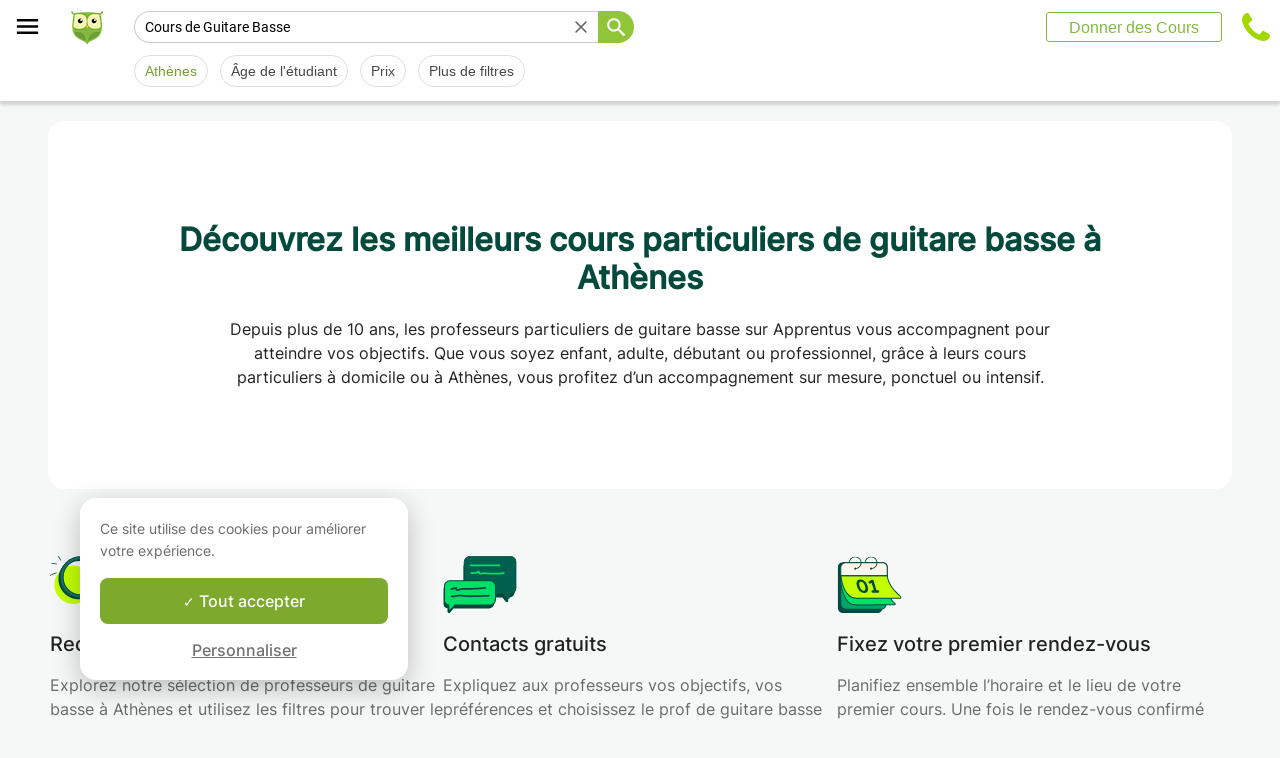

--- FILE ---
content_type: text/html; charset=utf-8
request_url: https://www.apprentus.ch/cours-guitare-basse/Athenes-Grece
body_size: 47824
content:
<!DOCTYPE html>
<html class='' dir='ltr' lang='fr'>
<head><meta charset='utf-8'>
<title>1 cours particuliers de guitare basse à Athènes</title>
<meta content='Vos cours particuliers de guitare basse à Athènes. Contact gratuit avec les professeurs. Des milliers d&#39;élèves nous ont déjà fait confiance !' data-react-helmet name='description' property='og:description'>
<meta content='https://apprentus-staging.twic.pics/logos/1200x630-illustration.png' data-react-helmet name='image' property='og:image'>
<meta content='1 cours particuliers de guitare basse à Athènes' data-react-helmet name='twitter:title' property=''>
<meta content='summary_large_image' data-react-helmet name='twitter:card' property=''>
<meta content='@Apprentus' data-react-helmet name='twitter:creator' property=''>
<meta content='Vos cours particuliers de guitare basse à Athènes. Contact gratuit avec les professeurs. Des milliers d&#39;élèves nous ont déjà fait confiance !' data-react-helmet name='twitter:description' property=''>
<meta content='https://apprentus-staging.twic.pics/logos/1200x630-illustration.png' data-react-helmet name='twitter:image' property=''>
<meta content='https://www.apprentus.ch/cours-guitare-basse/Athenes-Grece' property='og:url'>
<meta content='website' property='og:type'>
<meta content='970583034343436' property='fb:app_id'>

<meta content='Nzx29pEReWw7Mtw1ANqHceJ8ujCipi7jVfVDqJ5F0Yk' name='google-site-verification'>

<meta content='width=device-width, initial-scale=1' name='viewport'>
<meta content='A6FEBD94AE1AA05E180A8C2940E311FC' name='msvalidate.01'>
<meta name="csrf-param" content="authenticity_token" />
<meta name="csrf-token" content="_riJdPqdgiyDIeGRAIKt1F7rX9P2rZvsAgh5dttv5UBtj2eITPY0s29BwEfhkooCjBpokaxZhPXZTmFv7wgwhA" />
<meta content='index, follow' name='robots'>
<!-- Safari on iOS specific theme-color -->
<meta content='#FFFFFF' media='(prefers-color-scheme: light)' name='theme-color'>
<meta content='#FFFFFF' media='(prefers-color-scheme: dark)' name='theme-color'>
<link rel="stylesheet" href="/assets/application-a75da893c52075ed322cc78d113ff1939d370a1a2ffa3e2ef2160f75d96a75ff.css" media="all" />
<link href='/assets/bundles/vendor-c9171096c887d1825a48.css' rel='stylesheet' type='text/css' />
<link href='/assets/bundles/header-d16c1e4fd5ac2da994c1.css' rel='stylesheet' type='text/css' />
<link href='/assets/bundles/search-efc43357080dc11f12cf.css' rel='stylesheet' type='text/css' />

<link data-react-helmet href='https://www.apprentus.ch/cours-guitare-basse/Athenes-Grece' rel='canonical'>
<link data-react-helmet href='https://www.apprentus.ch/cours-guitare-basse/en-ligne' rel='next'>
<link href='/assets/favicon.png' rel='shortcut icon'>
<link href='/manifest.json' rel='manifest'>
<link href='/opensearch.xml' rel='search' title='Apprentus' type='application/opensearchdescription+xml'>

<script>
  window.onReady = []
  window.initMap = () => {}
</script>
<script type="application/ld+json">
  {"@context":"https://schema.org","@type":"EducationalOrganization","legalName":"Apprentus Ltd.","name":"Cours Particuliers Apprentus","id":"https://www.apprentus.ch/#organization","url":"https://www.apprentus.ch/","logo":"https://www.apprentus.ch/logos/cours-particuliers.png","contactPoint":[{"@type":"ContactPoint","telephone":"+41 22 539 11 39","contactType":"customer service"}],"sameAs":["https://www.facebook.com/Apprentusfr","http://www.twitter.com/apprentus","https://www.linkedin.com/company/apprentus","https://www.youtube.com/user/ApprentusVideos"],"areaServed":"CH","aggregateRating":{"@type":"AggregateRating","ratingValue":"4.9","reviewCount":"42587","bestRating":"5","worstRating":"1"}}
</script>

    <script data-react-helmet="true" type="application/ld+json">{"@context":"http://schema.org","@type":"Product","name":"Cours de Guitare Basse à Athènes\n","aggregateRating":{"@type":"AggregateRating","ratingValue":4.89,"reviewCount":45},"review":[{"@type":"Review","reviewBody":"Les enfants ont vraiment apprécié la qualité du cours de Marek, c'était vraiment un cadeau pour les enfants d'apprendre de son enseignement.\nMarek a réussi avec brio à adapter un cours sur l'art oratoire pour les enfants, ce qui est compliqué.","author":{"@type":"Person","name":"Tony"},"datePublished":"2023-04-29T10:45:45-04:00","reviewRating":{"@type":"Rating","ratingValue":5}},{"@type":"Review","reviewBody":"Quentin suit ma fille pour ses cours de musique et nous sommes super contents de son engagement son professionnalisme et sa bienveillance.\nNous recommandons fortement Quentin.\nMerci encore à lui pour son aide précieuse!","author":{"@type":"Person","name":"Tania"},"datePublished":"2025-10-17T05:15:46-04:00","reviewRating":{"@type":"Rating","ratingValue":5}},{"@type":"Review","reviewBody":"Après 2 cours avec Francesco : excellente expérience jusqu'à présent. Francesco a bien compris mes souhaits en début d'apprentissages avec lui et ses leçons se focalisent sur mes attentes","author":{"@type":"Person","name":"Christophe"},"datePublished":"2024-03-14T05:09:49-04:00","reviewRating":{"@type":"Rating","ratingValue":5}}]}</script><script data-react-helmet="true" type="application/ld+json">{"@context":"https://schema.org","@type":"BreadcrumbList","name":"BreadcrumbList","itemListElement":[{"@type":"ListItem","position":1,"name":"Cours particuliers","item":"https://www.apprentus.ch/"},{"@type":"ListItem","position":2,"name":"Cours de Guitare Basse","item":"https://www.apprentus.ch/cours-guitare-basse/suisse"},{"@type":"ListItem","position":3,"name":"Cours de Guitare Basse à Athènes\n","item":"https://www.apprentus.ch/cours-guitare-basse/Athenes-Grece"}]}</script>

<!-- Facebook Pixel Code -->
<script>
  setTimeout(function() {
      !function(f,b,e,v,n,t,s)
      {if(f.fbq)return;n=f.fbq=function(){n.callMethod?
          n.callMethod.apply(n,arguments):n.queue.push(arguments)};
          if(!f._fbq)f._fbq=n;n.push=n;n.loaded=!0;n.version='2.0';
          n.queue=[];t=b.createElement(e);t.async=!0;
          t.src=v;s=b.getElementsByTagName(e)[0];
          s.parentNode.insertBefore(t,s)}(window, document,'script',
          'https://connect.facebook.net/en_US/fbevents.js');
      fbq('init', '291716994895840', { em: "", ln: "", fn: "" });
      fbq('track', 'PageView');
  }, 5000)
</script>
<noscript><img height="1" width="1" style="display:none" src="https://www.facebook.com/tr?id=291716994895840&ev=PageView&noscript=1" alt="facebook"/></noscript>
<!-- End Facebook Pixel Code -->

<!-- Begin Inspectlet Embed Code -->
<script id="inspectletjs">
        window.__insp = window.__insp || [];
        __insp.push(['wid', 802722786]);

        window.setTimeout(function() {

        (function() {

                function ldinsp(){if(typeof window.__inspld != "undefined") return; window.__inspld = 1; var insp = document.createElement('script'); insp.async = true; insp.id = "inspsync"; insp.src = ('https:' == document.location.protocol ? 'https' : 'http') + '://cdn.inspectlet.com/inspectlet.js'; var x = document.getElementsByTagName('script')[0]; x.parentNode.insertBefore(insp, x); };
                setTimeout(ldinsp, 500); document.readyState != "complete" ? (window.attachEvent ? window.attachEvent('onload', ldinsp) : window.addEventListener('load', ldinsp, false)) : ldinsp();
        })();

        }, 5000)
</script>
<!-- End Inspectlet Embed Code -->

<script src="/tarteaucitron.js-1.19.0/tarteaucitron.min.js"></script>

<script type="text/javascript">
  tarteaucitron.init ({
    'privacyUrl': '', /* Privacy policy url */
    'bodyPosition': 'bottom', /* or top to bring it as first element for accessibility */

    'hashtag': '#tarteaucitron', /* Open the panel with this hashtag */
    'cookieName': 'tarteaucitron', /* Cookie name */

    'orientation': 'popup', /* Banner position (top - bottom) */

    'groupServices': true, /* Group services by category */
    'showDetailsOnClick': false, /* Click to expand the description */
    'serviceDefaultState': 'wait', /* Default state (true - wait - false) */

    'showAlertSmall': false, /* Show the small banner on bottom right */
    'cookieslist': false, /* Show the cookie list */

    'closePopup': false, /* Show a close X on the banner */

    'showIcon': false, /* Show cookie icon to manage cookies */
    //"iconSrc": "", /* Optionnal: URL or base64 encoded image */
    'iconPosition': 'BottomLeft', /* BottomRight, BottomLeft, TopRight and TopLeft */

    'adblocker': false, /* Show a Warning if an adblocker is detected */

    'DenyAllCta': false, /* Show the deny all button */
    'AcceptAllCta': true, /* Show the accept all button when highPrivacy on */
    'highPrivacy': true, /* HIGHLY RECOMMANDED Disable auto consent */
    'alwaysNeedConsent': false, /* Ask the consent for "Privacy by design" services */

    'handleBrowserDNTRequest': false, /* If Do Not Track == 1, disallow all */

    'removeCredit': true, /* Remove credit link */
    'moreInfoLink': false, /* Show more info link */

    'useExternalCss': false, /* If false, the tarteaucitron.css file will be loaded */
    'useExternalJs': false, /* If false, the tarteaucitron.js file will be loaded */

    //"cookieDomain": ".my-multisite-domaine.fr", /* Shared cookie for multisite */

    'readmoreLink': '', /* Change the default readmore link */

    'mandatory': true, /* Show a message about mandatory cookies */
    'mandatoryCta': true, /* Show the disabled accept button when mandatory on */

    //"customCloserId": "", /* Optional a11y: Custom element ID used to open the panel */

    'googleConsentMode': true, /* Enable Google Consent Mode v2 for Google ads and GA4 */

    'partnersList': false /* Show the number of partners on the popup/middle banner */
  })

  tarteaucitron.user.googleadsId = 'AW-9140613693';
  (tarteaucitron.job = tarteaucitron.job || []).push('googleads');

  tarteaucitron.user.facebookpixelId = '291716994895840'; tarteaucitron.user.facebookpixelMore = function () { /* add here your optionnal facebook pixel function */ };
  (tarteaucitron.job = tarteaucitron.job || []).push('facebookpixel');
</script>

  <script>
    tarteaucitron.user.googletagmanagerId = 'GTM-PNH5F85';
    (tarteaucitron.job = tarteaucitron.job || []).push('googletagmanager');

    // Pushing gcmanalyticsstorage to the tarteaucitron job array to control consent for Google Analytics cookies
    (tarteaucitron.job = tarteaucitron.job || []).push('gcmanalyticsstorage');
  </script>

</head>
<script>
    var Tawk_API=Tawk_API||{}, Tawk_LoadStart=new Date();
    window.setTimeout(function() {
        var s1=document.createElement("script"),s0=document.getElementsByTagName("script")[0];
        s1.async=true;
        s1.src= 'https://embed.tawk.to/61c0977780b2296cfdd2a01a/1fnc4vc13';
        s1.charset='UTF-8';
        s1.setAttribute('crossorigin','*');
        s0.parentNode.insertBefore(s1,s0);
    }, 30000)
</script>

<body class='responsive layout-application locale-fr' data-action='index' data-beta-mode='false' data-controller='Search' data-currency='CHF' data-default-country='ch' data-env='production' data-full-layout='true' data-is-admin='false' data-is-translator='false' data-language-url='fr-ch' data-locale='fr' data-root-path='/' data-root-url='https://www.apprentus.ch/' data-user='0' remote-ip='18.118.134.238'>
<noscript>
<iframe height='0' src='https://www.googletagmanager.com/ns.html?id=GTM-PNH5F85' style='display:none;visibility:hidden' width='0'></iframe>
</noscript>
<input id='data-controller' type='hidden' value='Search'>
<input id='data-action' type='hidden' value='index'>
<input id='data-locale' type='hidden' value='fr'>

<div id='wrap'>
<div class='hide-on-booking' style='display: block'>

</div>
<div id='above-header'></div>
  <script type="application/json" id="js-react-on-rails-context">{"railsEnv":"production","inMailer":false,"i18nLocale":"fr","i18nDefaultLocale":"en","rorVersion":"11.3.1","rorPro":false,"href":"https://www.apprentus.ch/cours-guitare-basse/Athenes-Grece","location":"/cours-guitare-basse/Athenes-Grece","scheme":"https","host":"www.apprentus.ch","port":null,"pathname":"/cours-guitare-basse/Athenes-Grece","search":null,"httpAcceptLanguage":null,"scene":"search","hasAvatar":null,"isTeacher":null,"currentUserId":null,"currentUserName":null,"currentUserEmail":null,"languageUrl":"fr-ch","sessionCountry":"ch","dpr":null,"loadCounter":1,"featureFlags":{},"eventDialog":{},"headerProps":{"isLoggedIn":false,"categorySuggestions":[{"value":707,"name":"Cours d'Espagnol","slug":"cours-espagnol","is_tag":false},{"value":723,"name":"Cours d'Anglais","slug":"cours-anglais","is_tag":false},{"value":722,"name":"Cours de Français","slug":"cours-francais","is_tag":false},{"value":391,"name":"Cours de Maths","slug":"cours-maths","is_tag":false},{"value":433,"name":"Cours de Physique","slug":"cours-physique","is_tag":false},{"value":644,"name":"Aide aux Devoirs","slug":"aide-aux-devoirs","is_tag":false},{"value":357,"name":"Cours de Guitare","slug":"cours-guitare","is_tag":false},{"value":168,"name":"Cours de Théorie de la Musique","slug":"cours-theorie-la-musique","is_tag":false},{"value":436,"name":"Cours de Piano","slug":"cours-piano","is_tag":false}],"showSearchbox":false,"isSearchPage":true,"isInboxThreadPage":false,"favouritesCount":0,"unreadMessageCount":0,"coursesCount":0,"profileMenuItems":null,"avatar":"https://www.apprentus.com/assets/design/default_avatar.png","teachPath":"/courses/new","rootPath":"/","inboxPath":"/inbox","favouritesPath":"/favourites","loginPath":"/login?main_login=true","isHomePage":false,"profilePath":"/profile","firstName":null,"signupPath":"/signup?main_signup=true","countryMenuInformation":{"country":"CH","countryName":"Suisse","language":51,"currency":"CHF"},"countryMenuOptions":{"countries":[{"value":"CH","label":"Suisse","currency_code":"CHF","order":1}],"languages":[{"value":55,"label":"Deutsch","shortcode":"de"},{"value":44,"label":"English","shortcode":"en"},{"value":152,"label":"Español","shortcode":"es"},{"value":51,"label":"Français","shortcode":"fr"},{"value":42,"label":"Nederlands","shortcode":"nl"},{"value":8,"label":"العربية","shortcode":"ar"}],"currencies":["AED","ARS","AUD","BHD","BRL","CAD","CHF","CNY","COP","CZK","DKK","DZD","EGP","EUR","GBP","HKD","HUF","IDR","ILS","INR","JOD","JPY","KRW","KWD","MAD","MXN","MYR","NOK","NZD","PHP","PLN","QAR","RUB","SAR","SEK","SGD","THB","TND","TRY","TWD","UAH","USD","VND","XOF","XPF","ZAR"],"mapping":{"default":["en","fr","nl","es","ar","de"],"fr":["fr","en"],"be":["fr","nl","en"],"ch":["en","fr","de"],"cn":["en","fr"],"gb":["en","fr"],"ie":["en"],"us":["en"],"nl":["nl","en"],"ee":["en"],"ca":["en","fr"],"lu":["en","fr"],"es":["es","en","fr"],"de":["de","en"],"at":["de","en"],"eg":["ar"],"sa":["ar"],"ae":["ar"],"qa":["ar"],"mx":["es"]}},"mainMenuItems":[{"name":"home","title":"Page d'accueil","link":"/"},{"name":"help","title":"Comment pouvons-nous vous aider ?","link":"/aide/prendre_des_cours_particuliers"},{"name":"become_tutor","title":"Donner des Cours","link":"/courses/new"}],"isRecruitmentPage":false},"footerProps":{"showPress":true,"pages":[[{"link":"https://www.apprentus.ch/t/cours-particuliers-en-suisse/comment-trouver-un-professeur-particulier","title":"Comment fonctionne Apprentus?"},{"link":"https://www.apprentus.ch/je-cherche-un-professeur-particulier","title":"Demande de cours"},{"link":"https://www.apprentus.ch/aide/prendre_des_cours_particuliers","title":"Aide"},{"link":"https://www.apprentus.ch/press","title":"Presse"}],[{"link":"https://www.apprentus.ch/blog","title":"Blog"},{"link":"https://www.apprentus.ch/about","title":"Qui sommes-nous ?"},{"link":"https://www.apprentus.ch/comment-donner-cours-particuliers","title":"Annonces cours particuliers"},{"link":"https://www.apprentus.ch/terms","title":"Confidentialité \u0026 conditions"},{"link":"https://www.apprentus.ch/cheque-cadeaux-cours-particuliers-musique-langue","title":"Chèque-cadeaux"}]],"aboutApprentus":"Cours particuliers à domicile par nos professeurs particuliers en Suisse. Du soutien scolaire ou cours de math à l'aide aux devoirs à Genève aux cours de langue comme le français, anglais ou espagnol ou cours de musique comme le piano, la guitare, ou le violon à Lausanne. Contactez nos profs gratuitement avant de fixer votre rendez-vous !","socialMediaIcons":[[{"name":"Facebook","icon":"facebook","link":"https://www.facebook.com/Apprentusfr","icon_url":"/assets/design/facebook-squared.png"},{"name":"Instagram","icon":"instagram","link":"https://www.instagram.com/apprentus","icon_url":"/assets/design/flatten-instagram.png"}],[{"name":"X","icon":"twitterX","link":"https://twitter.com/apprentus","icon_url":"/assets/design/flatten-twitter-squared.png"},{"name":"YouTube","icon":"youtube","link":"https://www.youtube.com/user/apprentusvideos","icon_url":"/assets/design/flatten-youtube.png"}]],"reviews":{"domain":"www.apprentus.ch","totalReviews":"42587","stars":"4.9","reviewsPageUrl":"/avis-apprentus"},"inviteFriends":{"invite_path":"/invite","img_url":"/assets/owl/sites/cours-particuliers-suisse.png","img_url_retina":"/assets/owl/sites/cours-particuliers-suisse@2x.png","invite_bonus_sum":"50Fr"},"subscribeUrl":"/mails/subscribe","allCountries":[{"url":"https://www.apprentus.fr/","title":"Cours particuliers et professeurs à domicile en France","country":"fr","text":"Cours particuliers en France"},{"url":"https://www.apprentus.com/en-fr/","title":"Private teacher to learn language, music or school tutoring at home in France","country":"fr","text":"Private lessons in France"},{"url":"https://www.apprentus.be/","title":"Cours particuliers et professeurs à domicile en Belgique","country":"be","text":"Cours particuliers en Belgique"},{"url":"https://www.apprentus.com/nl-be/","title":"Privé leraar om talen te leren, muziek of bijles aan huis in België","country":"be","text":"Privélessen in België"},{"url":"https://www.apprentus.com/en-be/","title":"Private teacher to learn language, music or school tutoring at home in Belgium","country":"be","text":"Private lessons in Belgium"},{"url":"https://www.apprentus.com/en-ch/","title":"Private teacher to learn language, music or school tutoring at home in Switzerland","country":"ch","text":"Private lessons in Switzerland"},{"url":"https://www.apprentus.com/de-ch/","title":"Nachhilfe und Nachhilfelehrer zu Hause in der Schweiz","country":"ch","text":"Nachhilfe in der Schweiz"},{"url":"https://www.apprentus.com/en-cn/","title":"Private teacher to learn language, music or school tutoring at home in China","country":"cn","text":"Private lessons in China"},{"url":"https://www.apprentus.com/fr-cn/","title":"Cours particuliers et professeurs à domicile en Chine","country":"cn","text":"Cours particuliers en Chine"},{"url":"https://www.apprentus.co.uk/","title":"Private teacher to learn language, music or school tutoring at home in The United Kingdom","country":"gb","text":"Private lessons in The United Kingdom"},{"url":"https://www.apprentus.co.uk/fr/","title":"Cours particuliers et professeurs à domicile ","country":"gb","text":"Cours particuliers "},{"url":"https://www.apprentus.com/en-ie/","title":"Private teacher to learn language, music or school tutoring at home in Ireland","country":"ie","text":"Private lessons in Ireland"},{"url":"https://www.apprentus.com/en-us/","title":"Private teacher to learn language, music or school tutoring at home in The USA","country":"us","text":"Private lessons in The USA"},{"url":"https://www.apprentus.nl/","title":"Privé leraar om talen te leren, muziek of bijles aan huis in Nederland","country":"nl","text":"Privélessen in Nederland"},{"url":"https://www.apprentus.com/en-nl/","title":"Private teacher to learn language, music or school tutoring at home in The Netherlands","country":"nl","text":"Private lessons in The Netherlands"},{"url":"https://www.apprentus.com/en-ee/","title":"Private teacher to learn language, music or school tutoring at home in Estonia","country":"ee","text":"Private lessons in Estonia"},{"url":"https://www.apprentus.ca/","title":"Private teacher to learn language, music or school tutoring at home in Canada","country":"ca","text":"Private lessons in Canada"},{"url":"https://www.apprentus.com/fr-ca/","title":"Cours particuliers et professeurs à domicile au Canada","country":"ca","text":"Cours particuliers au Canada"},{"url":"https://www.apprentus.com/en-lu/","title":"Private teacher to learn language, music or school tutoring at home in Luxembourg","country":"lu","text":"Private lessons in Luxembourg"},{"url":"https://www.apprentus.lu/","title":"Cours particuliers et professeurs à domicile au Luxembourg","country":"lu","text":"Cours particuliers au Luxembourg"},{"url":"https://www.apprentus.es/","title":"Clases particulares y profesores a domicilio en España","country":"es","text":"Clases particulares en España"},{"url":"https://www.apprentus.com/en-es/","title":"Private teacher to learn language, music or school tutoring at home in Spain","country":"es","text":"Private lessons in Spain"},{"url":"https://www.apprentus.com/fr-es/","title":"Cours particuliers et professeurs à domicile ","country":"es","text":"Cours particuliers "},{"url":"https://www.apprentus.com/de-de/","title":"Nachhilfe und Nachhilfelehrer zu Hause in Deutschland","country":"de","text":"Nachhilfe in Deutschland"},{"url":"https://www.apprentus.com/en-de/","title":"Private teacher to learn language, music or school tutoring at home in Germany","country":"de","text":"Private lessons in Germany"},{"url":"https://www.apprentus.at/","title":"Nachhilfe und Nachhilfelehrer zu Hause in Österreich","country":"at","text":"Nachhilfe in Österreich"},{"url":"https://www.apprentus.com/en-at/","title":"Private teacher to learn language, music or school tutoring at home in Austria","country":"at","text":"Private lessons in Austria"},{"url":"https://www.apprentus.com/ar-eg/","title":"مدرس خاص لتعلم اللغة أو الموسيقى أو المساعدة على الواجبات المدرسية في المنزل في في مصر","country":"eg","text":"دروس خصوصية في مصر"},{"url":"https://www.apprentus.com/ar-sa/","title":"مدرس خاص لتعلم اللغة أو الموسيقى أو المساعدة على الواجبات المدرسية في المنزل في في السعودية","country":"sa","text":"دروس خصوصية في السعودية"},{"url":"https://www.apprentus.com/ar-ae/","title":"مدرس خاص لتعلم اللغة أو الموسيقى أو المساعدة على الواجبات المدرسية في المنزل في في الإمارات","country":"ae","text":"دروس خصوصية في الإمارات"},{"url":"https://www.apprentus.com/ar-qa/","title":"مدرس خاص لتعلم اللغة أو الموسيقى أو المساعدة على الواجبات المدرسية في المنزل في في قطر","country":"qa","text":"دروس خصوصية في قطر"},{"url":"https://www.apprentus.mx/","title":"Clases particulares y profesores a domicilio en Mexico","country":"mx","text":"Clases particulares en Mexico"}],"onlineCategories":[],"allCities":[{"title":"A","url":"/cours-particuliers/villes/a"},{"title":"B","url":"/cours-particuliers/villes/b"},{"title":"C","url":"/cours-particuliers/villes/c"},{"title":"D","url":"/cours-particuliers/villes/d"},{"title":"E","url":"/cours-particuliers/villes/e"},{"title":"F","url":"/cours-particuliers/villes/f"},{"title":"G","url":"/cours-particuliers/villes/g"},{"title":"H","url":"/cours-particuliers/villes/h"},{"title":"I","url":"/cours-particuliers/villes/i"},{"title":"J","url":"/cours-particuliers/villes/j"},{"title":"K","url":"/cours-particuliers/villes/k"},{"title":"L","url":"/cours-particuliers/villes/l"},{"title":"M","url":"/cours-particuliers/villes/m"},{"title":"N","url":"/cours-particuliers/villes/n"},{"title":"O","url":"/cours-particuliers/villes/o"},{"title":"P","url":"/cours-particuliers/villes/p"},{"title":"Q","url":"/cours-particuliers/villes/q"},{"title":"R","url":"/cours-particuliers/villes/r"},{"title":"S","url":"/cours-particuliers/villes/s"},{"title":"T","url":"/cours-particuliers/villes/t"},{"title":"U","url":"/cours-particuliers/villes/u"},{"title":"V","url":"/cours-particuliers/villes/v"},{"title":"W","url":"/cours-particuliers/villes/w"},{"title":"X","url":"/cours-particuliers/villes/x"},{"title":"Y","url":"/cours-particuliers/villes/y"},{"title":"Z","url":"/cours-particuliers/villes/z"}],"isLoggedIn":false},"startFullscreen":false,"plainLayout":false,"contentClassName":"body container clearfix nopadding","hootPhoneNumber":null,"timezoneNames":[{"value":"Etc/GMT+12","utc_offset":-43200,"label":"(GMT -12:00) GMT+12","country":"GMT+12"},{"value":"Pacific/Niue","utc_offset":-39600,"label":"(GMT -11:00) Nioué","country":"Nioué"},{"value":"Pacific/Pago_Pago","utc_offset":-39600,"label":"(GMT -11:00) Pago Pago","country":"Pago Pago"},{"value":"Pacific/Samoa","utc_offset":-39600,"label":"(GMT -11:00) Samoa","country":"Samoa"},{"value":"Etc/GMT+11","utc_offset":-39600,"label":"(GMT -11:00) GMT+11","country":"GMT+11"},{"value":"Pacific/Midway","utc_offset":-39600,"label":"(GMT -11:00) À mi-chemin","country":"À mi-chemin"},{"value":"Pacific/Niue","utc_offset":-39600,"label":"(GMT -11:00) Niué","country":"Niué"},{"value":"Pacific/Pago_Pago","utc_offset":-39600,"label":"(GMT -11:00) Pago Pago","country":"Pago Pago"},{"value":"Pacific/Samoa","utc_offset":-39600,"label":"(GMT -11:00) Samoa","country":"Samoa"},{"value":"US/Samoa","utc_offset":-39600,"label":"(GMT -11:00) Samoa","country":"Samoa"},{"value":"America/Adak","utc_offset":-36000,"label":"(GMT -10:00) Adak","country":"Adak"},{"value":"America/Atka","utc_offset":-36000,"label":"(GMT -10:00) Atka","country":"Atka"},{"value":"Pacific/Honolulu","utc_offset":-36000,"label":"(GMT -10:00) Honolulu","country":"Honolulu"},{"value":"Pacific/Tahiti","utc_offset":-36000,"label":"(GMT -10:00) Tahiti","country":"Tahiti"},{"value":"US/Aleutian","utc_offset":-36000,"label":"(GMT -10:00) Aléoutiennes","country":"Aléoutiennes"},{"value":"America/Adak","utc_offset":-36000,"label":"(GMT -10:00) Adak","country":"Adak"},{"value":"America/Atka","utc_offset":-36000,"label":"(GMT -10:00) Atka","country":"Atka"},{"value":"Etc/GMT+10","utc_offset":-36000,"label":"(GMT -10:00) GMT+10","country":"GMT+10"},{"value":"HST","utc_offset":-36000,"label":"(GMT -10:00) TVH","country":"TVH"},{"value":"Pacific/Honolulu","utc_offset":-36000,"label":"(GMT -10:00) Honolulu","country":"Honolulu"},{"value":"Pacific/Johnston","utc_offset":-36000,"label":"(GMT -10:00) Johnston","country":"Johnston"},{"value":"Pacific/Rarotonga","utc_offset":-36000,"label":"(GMT -10:00) Rarotonga","country":"Rarotonga"},{"value":"Pacific/Tahiti","utc_offset":-36000,"label":"(GMT -10:00) Tahiti","country":"Tahiti"},{"value":"US/Aleutian","utc_offset":-36000,"label":"(GMT -10:00) Aléoutiennes","country":"Aléoutiennes"},{"value":"US/Hawaii","utc_offset":-36000,"label":"(GMT -10:00) Hawaii","country":"Hawaii"},{"value":"Pacific/Marquesas","utc_offset":-34200,"label":"(GMT -09:30) Marquises","country":"Marquises"},{"value":"America/Anchorage","utc_offset":-32400,"label":"(GMT -09:00) Ancrage","country":"Ancrage"},{"value":"America/Juneau","utc_offset":-32400,"label":"(GMT -09:00) Juneau","country":"Juneau"},{"value":"America/Metlakatla","utc_offset":-32400,"label":"(GMT -09:00) Metlakatla","country":"Metlakatla"},{"value":"America/Nome","utc_offset":-32400,"label":"(GMT -09:00) Nome","country":"Nome"},{"value":"America/Sitka","utc_offset":-32400,"label":"(GMT -09:00) Sitka","country":"Sitka"},{"value":"America/Yakutat","utc_offset":-32400,"label":"(GMT -09:00) Yakutat","country":"Yakutat"},{"value":"US/Alaska","utc_offset":-32400,"label":"(GMT -09:00) Alaska","country":"Alaska"},{"value":"America/Anchorage","utc_offset":-32400,"label":"(GMT -09:00) Ancrage","country":"Ancrage"},{"value":"America/Juneau","utc_offset":-32400,"label":"(GMT -09:00) Juneau","country":"Juneau"},{"value":"America/Metlakatla","utc_offset":-32400,"label":"(GMT -09:00) Metlakatla","country":"Metlakatla"},{"value":"America/Nome","utc_offset":-32400,"label":"(GMT -09:00) Nom","country":"Nom"},{"value":"America/Sitka","utc_offset":-32400,"label":"(GMT -09:00) Sitka","country":"Sitka"},{"value":"America/Yakutat","utc_offset":-32400,"label":"(GMT -09:00) Yakutat","country":"Yakutat"},{"value":"Etc/GMT+9","utc_offset":-32400,"label":"(GMT -09:00) GMT+9","country":"GMT+9"},{"value":"Pacific/Gambier","utc_offset":-32400,"label":"(GMT -09:00) Gambier","country":"Gambier"},{"value":"US/Alaska","utc_offset":-32400,"label":"(GMT -09:00) Alaska","country":"Alaska"},{"value":"America/Ensenada","utc_offset":-28800,"label":"(GMT -08:00) Ensénada","country":"Ensénada"},{"value":"America/Los_Angeles","utc_offset":-28800,"label":"(GMT -08:00) Los Angeles","country":"Los Angeles"},{"value":"America/Santa_Isabel","utc_offset":-28800,"label":"(GMT -08:00) Sainte Isabelle","country":"Sainte Isabelle"},{"value":"America/Tijuana","utc_offset":-28800,"label":"(GMT -08:00) Tijuana","country":"Tijuana"},{"value":"America/Vancouver","utc_offset":-28800,"label":"(GMT -08:00) Vancouver","country":"Vancouver"},{"value":"Canada/Pacific","utc_offset":-28800,"label":"(GMT -08:00) Pacifique","country":"Pacifique"},{"value":"Pacific/Pitcairn","utc_offset":-28800,"label":"(GMT -08:00) Pitcairn","country":"Pitcairn"},{"value":"America/Ensenada","utc_offset":-28800,"label":"(GMT -08:00) Ensénada","country":"Ensénada"},{"value":"America/Los_Angeles","utc_offset":-28800,"label":"(GMT -08:00) Los Angeles","country":"Los Angeles"},{"value":"America/Santa_Isabel","utc_offset":-28800,"label":"(GMT -08:00) Sainte Isabelle","country":"Sainte Isabelle"},{"value":"America/Tijuana","utc_offset":-28800,"label":"(GMT -08:00) Tijuana","country":"Tijuana"},{"value":"America/Vancouver","utc_offset":-28800,"label":"(GMT -08:00) Vancouver","country":"Vancouver"},{"value":"Canada/Pacific","utc_offset":-28800,"label":"(GMT -08:00) Pacifique","country":"Pacifique"},{"value":"Etc/GMT+8","utc_offset":-28800,"label":"(GMT -08:00) GMT+8","country":"GMT+8"},{"value":"Mexico/BajaNorte","utc_offset":-28800,"label":"(GMT -08:00) BajaNorte","country":"BajaNorte"},{"value":"PST8PDT","utc_offset":-28800,"label":"(GMT -08:00) PST8PDT","country":"PST8PDT"},{"value":"Pacific/Pitcairn","utc_offset":-28800,"label":"(GMT -08:00) Pitcairn","country":"Pitcairn"},{"value":"US/Pacific","utc_offset":-28800,"label":"(GMT -08:00) Pacifique","country":"Pacifique"},{"value":"America/Boise","utc_offset":-25200,"label":"(GMT -07:00) Boise","country":"Boise"},{"value":"America/Cambridge_Bay","utc_offset":-25200,"label":"(GMT -07:00) Baie de Cambridge","country":"Baie de Cambridge"},{"value":"America/Creston","utc_offset":-25200,"label":"(GMT -07:00) Creston","country":"Creston"},{"value":"America/Dawson","utc_offset":-25200,"label":"(GMT -07:00) Dawson","country":"Dawson"},{"value":"America/Inuvik","utc_offset":-25200,"label":"(GMT -07:00) Inuvik","country":"Inuvik"},{"value":"America/Dawson_Creek","utc_offset":-25200,"label":"(GMT -07:00) Ruisseau Dawson","country":"Ruisseau Dawson"},{"value":"America/Denver","utc_offset":-25200,"label":"(GMT -07:00) Denver","country":"Denver"},{"value":"America/Edmonton","utc_offset":-25200,"label":"(GMT -07:00) Edmonton","country":"Edmonton"},{"value":"America/Fort_Nelson","utc_offset":-25200,"label":"(GMT -07:00) Fort Nelson","country":"Fort Nelson"},{"value":"America/Hermosillo","utc_offset":-25200,"label":"(GMT -07:00) Hermosillo","country":"Hermosillo"},{"value":"America/Mazatlan","utc_offset":-25200,"label":"(GMT -07:00) Mazatlán","country":"Mazatlán"},{"value":"America/Phoenix","utc_offset":-25200,"label":"(GMT -07:00) Phénix","country":"Phénix"},{"value":"America/Shiprock","utc_offset":-25200,"label":"(GMT -07:00) Shiprock","country":"Shiprock"},{"value":"America/Whitehorse","utc_offset":-25200,"label":"(GMT -07:00) Cheval Blanc","country":"Cheval Blanc"},{"value":"America/Yellowknife","utc_offset":-25200,"label":"(GMT -07:00) Yellowknife","country":"Yellowknife"},{"value":"Canada/Mountain","utc_offset":-25200,"label":"(GMT -07:00) Montagne","country":"Montagne"},{"value":"Canada/Yukon","utc_offset":-25200,"label":"(GMT -07:00) yukonnais","country":"yukonnais"},{"value":"MST","utc_offset":-25200,"label":"(GMT -07:00) MST","country":"MST"},{"value":"US/Arizona","utc_offset":-25200,"label":"(GMT -07:00) Arizona","country":"Arizona"},{"value":"America/Boise","utc_offset":-25200,"label":"(GMT -07:00) Boisé","country":"Boisé"},{"value":"America/Cambridge_Bay","utc_offset":-25200,"label":"(GMT -07:00) Baie de Cambridge","country":"Baie de Cambridge"},{"value":"America/Creston","utc_offset":-25200,"label":"(GMT -07:00) Creston","country":"Creston"},{"value":"America/Dawson","utc_offset":-25200,"label":"(GMT -07:00) Dawson","country":"Dawson"},{"value":"America/Dawson_Creek","utc_offset":-25200,"label":"(GMT -07:00) Ruisseau Dawson","country":"Ruisseau Dawson"},{"value":"America/Denver","utc_offset":-25200,"label":"(GMT -07:00) Denver","country":"Denver"},{"value":"America/Edmonton","utc_offset":-25200,"label":"(GMT -07:00) Edmonton","country":"Edmonton"},{"value":"America/Fort_Nelson","utc_offset":-25200,"label":"(GMT -07:00) Fort-Nelson","country":"Fort-Nelson"},{"value":"America/Hermosillo","utc_offset":-25200,"label":"(GMT -07:00) Hermosillo","country":"Hermosillo"},{"value":"America/Inuvik","utc_offset":-25200,"label":"(GMT -07:00) Inuvik","country":"Inuvik"},{"value":"America/Mazatlan","utc_offset":-25200,"label":"(GMT -07:00) Mazatlán","country":"Mazatlán"},{"value":"America/Phoenix","utc_offset":-25200,"label":"(GMT -07:00) Phénix","country":"Phénix"},{"value":"America/Shiprock","utc_offset":-25200,"label":"(GMT -07:00) Shiprock","country":"Shiprock"},{"value":"America/Whitehorse","utc_offset":-25200,"label":"(GMT -07:00) Cheval Blanc","country":"Cheval Blanc"},{"value":"America/Yellowknife","utc_offset":-25200,"label":"(GMT -07:00) Yellowknife","country":"Yellowknife"},{"value":"Canada/Mountain","utc_offset":-25200,"label":"(GMT -07:00) Montagne","country":"Montagne"},{"value":"Canada/Yukon","utc_offset":-25200,"label":"(GMT -07:00) Yukon","country":"Yukon"},{"value":"Etc/GMT+7","utc_offset":-25200,"label":"(GMT -07:00) GMT+7","country":"GMT+7"},{"value":"MST","utc_offset":-25200,"label":"(GMT -07:00) MST","country":"MST"},{"value":"MST7MDT","utc_offset":-25200,"label":"(GMT -07:00) MST7MDT","country":"MST7MDT"},{"value":"Mexico/BajaSur","utc_offset":-25200,"label":"(GMT -07:00) BajaSur","country":"BajaSur"},{"value":"Navajo","utc_offset":-25200,"label":"(GMT -07:00) Navajo","country":"Navajo"},{"value":"US/Arizona","utc_offset":-25200,"label":"(GMT -07:00) Arizona","country":"Arizona"},{"value":"US/Mountain","utc_offset":-25200,"label":"(GMT -07:00) Montagne","country":"Montagne"},{"value":"America/Belize","utc_offset":-21600,"label":"(GMT -06:00) Bélize","country":"Bélize"},{"value":"America/Chicago","utc_offset":-21600,"label":"(GMT -06:00) Chicago","country":"Chicago"},{"value":"America/Chihuahua","utc_offset":-21600,"label":"(GMT -06:00) Chihuahua","country":"Chihuahua"},{"value":"America/Costa_Rica","utc_offset":-21600,"label":"(GMT -06:00) Costa Rica","country":"Costa Rica"},{"value":"America/Bahia_Banderas","utc_offset":-21600,"label":"(GMT -06:00) Bahia Banderas","country":"Bahia Banderas"},{"value":"America/El_Salvador","utc_offset":-21600,"label":"(GMT -06:00) Le Salvador","country":"Le Salvador"},{"value":"America/Guatemala","utc_offset":-21600,"label":"(GMT -06:00) Guatemala","country":"Guatemala"},{"value":"America/Indiana/Tell_City","utc_offset":-21600,"label":"(GMT -06:00) Indiana Tell City","country":"Indiana Tell City"},{"value":"America/Knox_IN","utc_offset":-21600,"label":"(GMT -06:00) Knox EN","country":"Knox EN"},{"value":"America/Managua","utc_offset":-21600,"label":"(GMT -06:00) Managua","country":"Managua"},{"value":"America/Matamoros","utc_offset":-21600,"label":"(GMT -06:00) Matamoros","country":"Matamoros"},{"value":"America/Menominee","utc_offset":-21600,"label":"(GMT -06:00) Menominee","country":"Menominee"},{"value":"America/Merida","utc_offset":-21600,"label":"(GMT -06:00) Mérida","country":"Mérida"},{"value":"America/Mexico_City","utc_offset":-21600,"label":"(GMT -06:00) Mexico","country":"Mexico"},{"value":"America/Monterrey","utc_offset":-21600,"label":"(GMT -06:00) Monterrey","country":"Monterrey"},{"value":"America/Ojinaga","utc_offset":-21600,"label":"(GMT -06:00) Ojinaga","country":"Ojinaga"},{"value":"America/Rainy_River","utc_offset":-21600,"label":"(GMT -06:00) Rivière à la pluie","country":"Rivière à la pluie"},{"value":"America/Rankin_Inlet","utc_offset":-21600,"label":"(GMT -06:00) Inlet Rankin","country":"Inlet Rankin"},{"value":"America/Regina","utc_offset":-21600,"label":"(GMT -06:00) Régina","country":"Régina"},{"value":"America/Resolute","utc_offset":-21600,"label":"(GMT -06:00) Résolu","country":"Résolu"},{"value":"America/Swift_Current","utc_offset":-21600,"label":"(GMT -06:00) Courant rapide","country":"Courant rapide"},{"value":"America/Tegucigalpa","utc_offset":-21600,"label":"(GMT -06:00) Tegucigalpa","country":"Tegucigalpa"},{"value":"America/Winnipeg","utc_offset":-21600,"label":"(GMT -06:00) Winnipeg","country":"Winnipeg"},{"value":"Canada/Central","utc_offset":-21600,"label":"(GMT -06:00) Central","country":"Central"},{"value":"Canada/Saskatchewan","utc_offset":-21600,"label":"(GMT -06:00) Saskatchewan","country":"Saskatchewan"},{"value":"America/North_Dakota/New_Salem","utc_offset":-21600,"label":"(GMT -06:00) Dakota du Nord New Salem","country":"Dakota du Nord New Salem"},{"value":"America/Bahia_Banderas","utc_offset":-21600,"label":"(GMT -06:00) Bahía Banderas","country":"Bahía Banderas"},{"value":"America/Belize","utc_offset":-21600,"label":"(GMT -06:00) Bélize","country":"Bélize"},{"value":"America/Chicago","utc_offset":-21600,"label":"(GMT -06:00) Chicago","country":"Chicago"},{"value":"America/Chihuahua","utc_offset":-21600,"label":"(GMT -06:00) Chihuahua","country":"Chihuahua"},{"value":"America/Costa_Rica","utc_offset":-21600,"label":"(GMT -06:00) Costa Rica","country":"Costa Rica"},{"value":"America/El_Salvador","utc_offset":-21600,"label":"(GMT -06:00) Le Salvador","country":"Le Salvador"},{"value":"America/Guatemala","utc_offset":-21600,"label":"(GMT -06:00) Guatemala","country":"Guatemala"},{"value":"America/Indiana/Knox","utc_offset":-21600,"label":"(GMT -06:00) Indiana Knox","country":"Indiana Knox"},{"value":"America/Indiana/Tell_City","utc_offset":-21600,"label":"(GMT -06:00) Ville d'Indiana Tell","country":"Ville d'Indiana Tell"},{"value":"America/Knox_IN","utc_offset":-21600,"label":"(GMT -06:00) Knox EN","country":"Knox EN"},{"value":"America/Managua","utc_offset":-21600,"label":"(GMT -06:00) Managua","country":"Managua"},{"value":"America/Matamoros","utc_offset":-21600,"label":"(GMT -06:00) Matamoros","country":"Matamoros"},{"value":"America/Menominee","utc_offset":-21600,"label":"(GMT -06:00) Menominee","country":"Menominee"},{"value":"America/Merida","utc_offset":-21600,"label":"(GMT -06:00) Mérida","country":"Mérida"},{"value":"America/Mexico_City","utc_offset":-21600,"label":"(GMT -06:00) Mexico","country":"Mexico"},{"value":"America/Monterrey","utc_offset":-21600,"label":"(GMT -06:00) Monterrey","country":"Monterrey"},{"value":"America/North_Dakota/Beulah","utc_offset":-21600,"label":"(GMT -06:00) Beulah du Dakota du Nord","country":"Beulah du Dakota du Nord"},{"value":"America/North_Dakota/Center","utc_offset":-21600,"label":"(GMT -06:00) Centre du Dakota du Nord","country":"Centre du Dakota du Nord"},{"value":"America/North_Dakota/New_Salem","utc_offset":-21600,"label":"(GMT -06:00) Dakota du Nord New Salem","country":"Dakota du Nord New Salem"},{"value":"America/Ojinaga","utc_offset":-21600,"label":"(GMT -06:00) Ojinaga","country":"Ojinaga"},{"value":"America/Rainy_River","utc_offset":-21600,"label":"(GMT -06:00) Rivière pluvieuse","country":"Rivière pluvieuse"},{"value":"America/Rankin_Inlet","utc_offset":-21600,"label":"(GMT -06:00) Rankin Inlet","country":"Rankin Inlet"},{"value":"America/Regina","utc_offset":-21600,"label":"(GMT -06:00) Régina","country":"Régina"},{"value":"America/Resolute","utc_offset":-21600,"label":"(GMT -06:00) Résolu","country":"Résolu"},{"value":"America/Swift_Current","utc_offset":-21600,"label":"(GMT -06:00) Courant rapide","country":"Courant rapide"},{"value":"America/Tegucigalpa","utc_offset":-21600,"label":"(GMT -06:00) Tegucigalpa","country":"Tegucigalpa"},{"value":"America/Winnipeg","utc_offset":-21600,"label":"(GMT -06:00) Winnipeg","country":"Winnipeg"},{"value":"CST6CDT","utc_offset":-21600,"label":"(GMT -06:00) CST6CDT","country":"CST6CDT"},{"value":"Canada/Central","utc_offset":-21600,"label":"(GMT -06:00) Central","country":"Central"},{"value":"Canada/Saskatchewan","utc_offset":-21600,"label":"(GMT -06:00) Saskatchewan","country":"Saskatchewan"},{"value":"Etc/GMT+6","utc_offset":-21600,"label":"(GMT -06:00) GMT+6","country":"GMT+6"},{"value":"Mexico/General","utc_offset":-21600,"label":"(GMT -06:00) Général","country":"Général"},{"value":"Pacific/Galapagos","utc_offset":-21600,"label":"(GMT -06:00) Galapagos","country":"Galapagos"},{"value":"US/Central","utc_offset":-21600,"label":"(GMT -06:00) Central","country":"Central"},{"value":"US/Indiana-Starke","utc_offset":-21600,"label":"(GMT -06:00) Indiana Stark","country":"Indiana Stark"},{"value":"America/Atikokan","utc_offset":-18000,"label":"(GMT -05:00) Atikokan","country":"Atikokan"},{"value":"America/Bogota","utc_offset":-18000,"label":"(GMT -05:00) Bogota","country":"Bogota"},{"value":"America/Cancun","utc_offset":-18000,"label":"(GMT -05:00) Cancún","country":"Cancún"},{"value":"America/Cayman","utc_offset":-18000,"label":"(GMT -05:00) Caïman","country":"Caïman"},{"value":"America/Coral_Harbour","utc_offset":-18000,"label":"(GMT -05:00) Port de corail","country":"Port de corail"},{"value":"America/Detroit","utc_offset":-18000,"label":"(GMT -05:00) Détroit","country":"Détroit"},{"value":"America/Eirunepe","utc_offset":-18000,"label":"(GMT -05:00) Eirunepe","country":"Eirunepe"},{"value":"America/Fort_Wayne","utc_offset":-18000,"label":"(GMT -05:00) Fort Wayne","country":"Fort Wayne"},{"value":"America/Grand_Turk","utc_offset":-18000,"label":"(GMT -05:00) Grand Turc","country":"Grand Turc"},{"value":"America/Guayaquil","utc_offset":-18000,"label":"(GMT -05:00) Guayaquil","country":"Guayaquil"},{"value":"America/Havana","utc_offset":-18000,"label":"(GMT -05:00) La Havane","country":"La Havane"},{"value":"America/Indianapolis","utc_offset":-18000,"label":"(GMT -05:00) Indianapolis","country":"Indianapolis"},{"value":"America/Indiana/Petersburg","utc_offset":-18000,"label":"(GMT -05:00) Indiana-Pétersbourg","country":"Indiana-Pétersbourg"},{"value":"America/Indiana/Vevay","utc_offset":-18000,"label":"(GMT -05:00) Indiana Vevay","country":"Indiana Vevay"},{"value":"America/Indiana/Vincennes","utc_offset":-18000,"label":"(GMT -05:00) Indiana Vincennes","country":"Indiana Vincennes"},{"value":"America/Indiana/Winamac","utc_offset":-18000,"label":"(GMT -05:00) Indiana Winamac","country":"Indiana Winamac"},{"value":"America/Iqaluit","utc_offset":-18000,"label":"(GMT -05:00) Iqaluit","country":"Iqaluit"},{"value":"America/Jamaica","utc_offset":-18000,"label":"(GMT -05:00) Jamaïque","country":"Jamaïque"},{"value":"America/Lima","utc_offset":-18000,"label":"(GMT -05:00) Lima","country":"Lima"},{"value":"America/Louisville","utc_offset":-18000,"label":"(GMT -05:00) Louisville","country":"Louisville"},{"value":"America/Montreal","utc_offset":-18000,"label":"(GMT -05:00) Montréal","country":"Montréal"},{"value":"America/Nassau","utc_offset":-18000,"label":"(GMT -05:00) Nassau","country":"Nassau"},{"value":"America/New_York","utc_offset":-18000,"label":"(GMT -05:00) New York","country":"New York"},{"value":"America/Nipigon","utc_offset":-18000,"label":"(GMT -05:00) Nipigon","country":"Nipigon"},{"value":"America/Panama","utc_offset":-18000,"label":"(GMT -05:00) Panama","country":"Panama"},{"value":"America/Pangnirtung","utc_offset":-18000,"label":"(GMT -05:00) Pangnirtung","country":"Pangnirtung"},{"value":"America/Port-au-Prince","utc_offset":-18000,"label":"(GMT -05:00) Port-au-Prince","country":"Port-au-Prince"},{"value":"America/Porto_Acre","utc_offset":-18000,"label":"(GMT -05:00) Porto Acre","country":"Porto Acre"},{"value":"America/Rio_Branco","utc_offset":-18000,"label":"(GMT -05:00) Rio Branco","country":"Rio Branco"},{"value":"America/Thunder_Bay","utc_offset":-18000,"label":"(GMT -05:00) Thunder Bay","country":"Thunder Bay"},{"value":"America/Toronto","utc_offset":-18000,"label":"(GMT -05:00) Toronto","country":"Toronto"},{"value":"Cuba","utc_offset":-18000,"label":"(GMT -05:00) Cuba","country":"Cuba"},{"value":"Brazil/Acre","utc_offset":-18000,"label":"(GMT -05:00) Acre","country":"Acre"},{"value":"Chile/EasterIsland","utc_offset":-18000,"label":"(GMT -05:00) Île de Pâques","country":"Île de Pâques"},{"value":"Canada/Eastern","utc_offset":-18000,"label":"(GMT -05:00) Est","country":"Est"},{"value":"EST","utc_offset":-18000,"label":"(GMT -05:00) est","country":"est"},{"value":"America/Indiana/Marengo","utc_offset":-18000,"label":"(GMT -05:00) Indiana Marengo","country":"Indiana Marengo"},{"value":"America/Atikokan","utc_offset":-18000,"label":"(GMT -05:00) Atikokan","country":"Atikokan"},{"value":"America/Bogota","utc_offset":-18000,"label":"(GMT -05:00) Bogota","country":"Bogota"},{"value":"America/Cancun","utc_offset":-18000,"label":"(GMT -05:00) Cancún","country":"Cancún"},{"value":"America/Cayman","utc_offset":-18000,"label":"(GMT -05:00) Caïman","country":"Caïman"},{"value":"America/Coral_Harbour","utc_offset":-18000,"label":"(GMT -05:00) Port de corail","country":"Port de corail"},{"value":"America/Detroit","utc_offset":-18000,"label":"(GMT -05:00) Détroit","country":"Détroit"},{"value":"America/Eirunepe","utc_offset":-18000,"label":"(GMT -05:00) Eirunepe","country":"Eirunepe"},{"value":"America/Fort_Wayne","utc_offset":-18000,"label":"(GMT -05:00) Fort-Wayne","country":"Fort-Wayne"},{"value":"America/Grand_Turk","utc_offset":-18000,"label":"(GMT -05:00) Grand Turc","country":"Grand Turc"},{"value":"America/Guayaquil","utc_offset":-18000,"label":"(GMT -05:00) Guayaquil","country":"Guayaquil"},{"value":"America/Havana","utc_offset":-18000,"label":"(GMT -05:00) La Havane","country":"La Havane"},{"value":"America/Indiana/Indianapolis","utc_offset":-18000,"label":"(GMT -05:00) IndianaIndianapolis","country":"IndianaIndianapolis"},{"value":"America/Indiana/Marengo","utc_offset":-18000,"label":"(GMT -05:00) Indiana Marengo","country":"Indiana Marengo"},{"value":"America/Indiana/Petersburg","utc_offset":-18000,"label":"(GMT -05:00) Indiana Pétersbourg","country":"Indiana Pétersbourg"},{"value":"America/Indiana/Vevay","utc_offset":-18000,"label":"(GMT -05:00) Indiana Vévay","country":"Indiana Vévay"},{"value":"America/Indiana/Vincennes","utc_offset":-18000,"label":"(GMT -05:00) Indiana Vincennes","country":"Indiana Vincennes"},{"value":"America/Indiana/Winamac","utc_offset":-18000,"label":"(GMT -05:00) Indiana Winamac","country":"Indiana Winamac"},{"value":"America/Indianapolis","utc_offset":-18000,"label":"(GMT -05:00) Indianapolis","country":"Indianapolis"},{"value":"America/Iqaluit","utc_offset":-18000,"label":"(GMT -05:00) Iqaluit","country":"Iqaluit"},{"value":"America/Jamaica","utc_offset":-18000,"label":"(GMT -05:00) Jamaïque","country":"Jamaïque"},{"value":"America/Kentucky/Louisville","utc_offset":-18000,"label":"(GMT -05:00) KentuckyLouisville","country":"KentuckyLouisville"},{"value":"America/Kentucky/Monticello","utc_offset":-18000,"label":"(GMT -05:00) KentuckyMonticello","country":"KentuckyMonticello"},{"value":"America/Lima","utc_offset":-18000,"label":"(GMT -05:00) Lima","country":"Lima"},{"value":"America/Louisville","utc_offset":-18000,"label":"(GMT -05:00) Louisville","country":"Louisville"},{"value":"America/Montreal","utc_offset":-18000,"label":"(GMT -05:00) Montréal","country":"Montréal"},{"value":"America/Nassau","utc_offset":-18000,"label":"(GMT -05:00) Nassau","country":"Nassau"},{"value":"America/New_York","utc_offset":-18000,"label":"(GMT -05:00) New York","country":"New York"},{"value":"America/Nipigon","utc_offset":-18000,"label":"(GMT -05:00) Nipigon","country":"Nipigon"},{"value":"America/Panama","utc_offset":-18000,"label":"(GMT -05:00) Panama","country":"Panama"},{"value":"America/Pangnirtung","utc_offset":-18000,"label":"(GMT -05:00) Pangnirtung","country":"Pangnirtung"},{"value":"America/Port-au-Prince","utc_offset":-18000,"label":"(GMT -05:00) Port-au-Prince","country":"Port-au-Prince"},{"value":"America/Porto_Acre","utc_offset":-18000,"label":"(GMT -05:00) Porto Acre","country":"Porto Acre"},{"value":"America/Rio_Branco","utc_offset":-18000,"label":"(GMT -05:00) Río Branco","country":"Río Branco"},{"value":"America/Thunder_Bay","utc_offset":-18000,"label":"(GMT -05:00) Thunder Bay","country":"Thunder Bay"},{"value":"America/Toronto","utc_offset":-18000,"label":"(GMT -05:00) Toronto","country":"Toronto"},{"value":"Brazil/Acre","utc_offset":-18000,"label":"(GMT -05:00) Acre","country":"Acre"},{"value":"Canada/Eastern","utc_offset":-18000,"label":"(GMT -05:00) Est","country":"Est"},{"value":"Chile/EasterIsland","utc_offset":-18000,"label":"(GMT -05:00) Île de Pâques","country":"Île de Pâques"},{"value":"Cuba","utc_offset":-18000,"label":"(GMT -05:00) Cuba","country":"Cuba"},{"value":"EST","utc_offset":-18000,"label":"(GMT -05:00) est","country":"est"},{"value":"EST5EDT","utc_offset":-18000,"label":"(GMT -05:00) EST5EDT","country":"EST5EDT"},{"value":"Etc/GMT+5","utc_offset":-18000,"label":"(GMT -05:00) GMT+5","country":"GMT+5"},{"value":"Jamaica","utc_offset":-18000,"label":"(GMT -05:00) Jamaïque","country":"Jamaïque"},{"value":"Pacific/Easter","utc_offset":-18000,"label":"(GMT -05:00) Pâques","country":"Pâques"},{"value":"US/East-Indiana","utc_offset":-18000,"label":"(GMT -05:00) Est de l'Indiana","country":"Est de l'Indiana"},{"value":"US/Eastern","utc_offset":-18000,"label":"(GMT -05:00) Est","country":"Est"},{"value":"US/Michigan","utc_offset":-18000,"label":"(GMT -05:00) Michigan","country":"Michigan"},{"value":"America/Anguilla","utc_offset":-14400,"label":"(GMT -04:00) Anguilla","country":"Anguilla"},{"value":"America/Antigua","utc_offset":-14400,"label":"(GMT -04:00) Antigua","country":"Antigua"},{"value":"America/Aruba","utc_offset":-14400,"label":"(GMT -04:00) Aruba","country":"Aruba"},{"value":"America/Barbados","utc_offset":-14400,"label":"(GMT -04:00) Barbade","country":"Barbade"},{"value":"America/Blanc-Sablon","utc_offset":-14400,"label":"(GMT -04:00) Blanc Sablon","country":"Blanc Sablon"},{"value":"America/Boa_Vista","utc_offset":-14400,"label":"(GMT -04:00) Boa Vista","country":"Boa Vista"},{"value":"America/Campo_Grande","utc_offset":-14400,"label":"(GMT -04:00) Campo Grande","country":"Campo Grande"},{"value":"America/Caracas","utc_offset":-14400,"label":"(GMT -04:00) Caracas","country":"Caracas"},{"value":"America/Cuiaba","utc_offset":-14400,"label":"(GMT -04:00) Cuiaba","country":"Cuiaba"},{"value":"America/Curacao","utc_offset":-14400,"label":"(GMT -04:00) Curacao","country":"Curacao"},{"value":"America/Dominica","utc_offset":-14400,"label":"(GMT -04:00) Dominique","country":"Dominique"},{"value":"America/Glace_Bay","utc_offset":-14400,"label":"(GMT -04:00) Baie Glacée","country":"Baie Glacée"},{"value":"America/Goose_Bay","utc_offset":-14400,"label":"(GMT -04:00) Baie d'Oie","country":"Baie d'Oie"},{"value":"America/Grenada","utc_offset":-14400,"label":"(GMT -04:00) Grenade","country":"Grenade"},{"value":"America/Guadeloupe","utc_offset":-14400,"label":"(GMT -04:00) Guadeloupe","country":"Guadeloupe"},{"value":"America/Guyana","utc_offset":-14400,"label":"(GMT -04:00) Guyane","country":"Guyane"},{"value":"America/Halifax","utc_offset":-14400,"label":"(GMT -04:00) Halifax","country":"Halifax"},{"value":"America/Kralendijk","utc_offset":-14400,"label":"(GMT -04:00) Kralendijk","country":"Kralendijk"},{"value":"America/La_Paz","utc_offset":-14400,"label":"(GMT -04:00) La Paz","country":"La Paz"},{"value":"America/Lower_Princes","utc_offset":-14400,"label":"(GMT -04:00) Princes inférieurs","country":"Princes inférieurs"},{"value":"America/Manaus","utc_offset":-14400,"label":"(GMT -04:00) Manaus","country":"Manaus"},{"value":"America/Marigot","utc_offset":-14400,"label":"(GMT -04:00) Marigot","country":"Marigot"},{"value":"America/Martinique","utc_offset":-14400,"label":"(GMT -04:00) Martinique","country":"Martinique"},{"value":"America/Moncton","utc_offset":-14400,"label":"(GMT -04:00) Moncton","country":"Moncton"},{"value":"America/Montserrat","utc_offset":-14400,"label":"(GMT -04:00) Montserrat","country":"Montserrat"},{"value":"America/Port_of_Spain","utc_offset":-14400,"label":"(GMT -04:00) Port d'Espagne","country":"Port d'Espagne"},{"value":"America/Porto_Velho","utc_offset":-14400,"label":"(GMT -04:00) Porto Velho","country":"Porto Velho"},{"value":"America/Puerto_Rico","utc_offset":-14400,"label":"(GMT -04:00) Porto Rico","country":"Porto Rico"},{"value":"America/Santo_Domingo","utc_offset":-14400,"label":"(GMT -04:00) Saint-Domingue","country":"Saint-Domingue"},{"value":"America/St_Barthelemy","utc_offset":-14400,"label":"(GMT -04:00) Saint-Barthélemy","country":"Saint-Barthélemy"},{"value":"America/St_Kitts","utc_offset":-14400,"label":"(GMT -04:00) Saint-Kitts","country":"Saint-Kitts"},{"value":"America/Thule","utc_offset":-14400,"label":"(GMT -04:00) Thulé","country":"Thulé"},{"value":"America/Tortola","utc_offset":-14400,"label":"(GMT -04:00) Tortola","country":"Tortola"},{"value":"America/St_Thomas","utc_offset":-14400,"label":"(GMT -04:00) Saint Thomas","country":"Saint Thomas"},{"value":"America/St_Vincent","utc_offset":-14400,"label":"(GMT -04:00) Saint-Vincent","country":"Saint-Vincent"},{"value":"America/Virgin","utc_offset":-14400,"label":"(GMT -04:00) vierge","country":"vierge"},{"value":"Atlantic/Bermuda","utc_offset":-14400,"label":"(GMT -04:00) Bermudes","country":"Bermudes"},{"value":"Canada/Atlantic","utc_offset":-14400,"label":"(GMT -04:00) atlantique","country":"atlantique"},{"value":"America/St_Lucia","utc_offset":-14400,"label":"(GMT -04:00) Sainte Lucie","country":"Sainte Lucie"},{"value":"America/Anguilla","utc_offset":-14400,"label":"(GMT -04:00) Anguilla","country":"Anguilla"},{"value":"America/Antigua","utc_offset":-14400,"label":"(GMT -04:00) Antigua","country":"Antigua"},{"value":"America/Aruba","utc_offset":-14400,"label":"(GMT -04:00) Aruba","country":"Aruba"},{"value":"America/Barbados","utc_offset":-14400,"label":"(GMT -04:00) Barbade","country":"Barbade"},{"value":"America/Blanc-Sablon","utc_offset":-14400,"label":"(GMT -04:00) Blanc Sablon","country":"Blanc Sablon"},{"value":"America/Boa_Vista","utc_offset":-14400,"label":"(GMT -04:00) Boa Vista","country":"Boa Vista"},{"value":"America/Campo_Grande","utc_offset":-14400,"label":"(GMT -04:00) Campo Grande","country":"Campo Grande"},{"value":"America/Caracas","utc_offset":-14400,"label":"(GMT -04:00) Caracas","country":"Caracas"},{"value":"America/Cuiaba","utc_offset":-14400,"label":"(GMT -04:00) Cuiaba","country":"Cuiaba"},{"value":"America/Curacao","utc_offset":-14400,"label":"(GMT -04:00) Curacao","country":"Curacao"},{"value":"America/Dominica","utc_offset":-14400,"label":"(GMT -04:00) Dominique","country":"Dominique"},{"value":"America/Glace_Bay","utc_offset":-14400,"label":"(GMT -04:00) Glace Bay","country":"Glace Bay"},{"value":"America/Goose_Bay","utc_offset":-14400,"label":"(GMT -04:00) Goose Bay","country":"Goose Bay"},{"value":"America/Grenada","utc_offset":-14400,"label":"(GMT -04:00) Grenade","country":"Grenade"},{"value":"America/Guadeloupe","utc_offset":-14400,"label":"(GMT -04:00) Guadeloupe","country":"Guadeloupe"},{"value":"America/Guyana","utc_offset":-14400,"label":"(GMT -04:00) Guyane","country":"Guyane"},{"value":"America/Halifax","utc_offset":-14400,"label":"(GMT -04:00) Halifax","country":"Halifax"},{"value":"America/Moncton","utc_offset":-14400,"label":"(GMT -04:00) Moncton","country":"Moncton"},{"value":"America/Kralendijk","utc_offset":-14400,"label":"(GMT -04:00) Kralendijk","country":"Kralendijk"},{"value":"America/La_Paz","utc_offset":-14400,"label":"(GMT -04:00) La Paz","country":"La Paz"},{"value":"America/Lower_Princes","utc_offset":-14400,"label":"(GMT -04:00) Princes inférieurs","country":"Princes inférieurs"},{"value":"America/Manaus","utc_offset":-14400,"label":"(GMT -04:00) Manaus","country":"Manaus"},{"value":"America/Marigot","utc_offset":-14400,"label":"(GMT -04:00) Marigot","country":"Marigot"},{"value":"America/Martinique","utc_offset":-14400,"label":"(GMT -04:00) Martinique","country":"Martinique"},{"value":"America/Montserrat","utc_offset":-14400,"label":"(GMT -04:00) Montserrat","country":"Montserrat"},{"value":"America/Port_of_Spain","utc_offset":-14400,"label":"(GMT -04:00) Port d'Espagne","country":"Port d'Espagne"},{"value":"America/Porto_Velho","utc_offset":-14400,"label":"(GMT -04:00) Porto-Velho","country":"Porto-Velho"},{"value":"America/Puerto_Rico","utc_offset":-14400,"label":"(GMT -04:00) Porto Rico","country":"Porto Rico"},{"value":"America/Santo_Domingo","utc_offset":-14400,"label":"(GMT -04:00) Saint Domingue","country":"Saint Domingue"},{"value":"America/St_Barthelemy","utc_offset":-14400,"label":"(GMT -04:00) St Barthélemy","country":"St Barthélemy"},{"value":"America/St_Kitts","utc_offset":-14400,"label":"(GMT -04:00) Saint-Kitts","country":"Saint-Kitts"},{"value":"America/St_Lucia","utc_offset":-14400,"label":"(GMT -04:00) Sainte Lucie","country":"Sainte Lucie"},{"value":"America/St_Thomas","utc_offset":-14400,"label":"(GMT -04:00) Saint-Thomas","country":"Saint-Thomas"},{"value":"America/St_Vincent","utc_offset":-14400,"label":"(GMT -04:00) Saint-Vincent","country":"Saint-Vincent"},{"value":"America/Thule","utc_offset":-14400,"label":"(GMT -04:00) Thulé","country":"Thulé"},{"value":"America/Tortola","utc_offset":-14400,"label":"(GMT -04:00) Tortola","country":"Tortola"},{"value":"America/Virgin","utc_offset":-14400,"label":"(GMT -04:00) vierge","country":"vierge"},{"value":"Atlantic/Bermuda","utc_offset":-14400,"label":"(GMT -04:00) Bermudes","country":"Bermudes"},{"value":"Brazil/West","utc_offset":-14400,"label":"(GMT -04:00) ouest","country":"ouest"},{"value":"Canada/Atlantic","utc_offset":-14400,"label":"(GMT -04:00) atlantique","country":"atlantique"},{"value":"Etc/GMT+4","utc_offset":-14400,"label":"(GMT -04:00) GMT+4","country":"GMT+4"},{"value":"America/St_Johns","utc_offset":-12600,"label":"(GMT -03:30) St. John's","country":"St. John's"},{"value":"Canada/Newfoundland","utc_offset":-12600,"label":"(GMT -03:30) Terre-Neuve","country":"Terre-Neuve"},{"value":"America/St_Johns","utc_offset":-12600,"label":"(GMT -03:30) St. John's","country":"St. John's"},{"value":"Canada/Newfoundland","utc_offset":-12600,"label":"(GMT -03:30) Terre-Neuve","country":"Terre-Neuve"},{"value":"America/Araguaina","utc_offset":-10800,"label":"(GMT -03:00) Araguaina","country":"Araguaina"},{"value":"America/Argentina/La_Rioja","utc_offset":-10800,"label":"(GMT -03:00) Argentine La Rioja","country":"Argentine La Rioja"},{"value":"America/Argentina/Rio_Gallegos","utc_offset":-10800,"label":"(GMT -03:00) Argentine Rio Gallegos","country":"Argentine Rio Gallegos"},{"value":"America/Argentina/Salta","utc_offset":-10800,"label":"(GMT -03:00) Argentine Salta","country":"Argentine Salta"},{"value":"America/Argentina/San_Juan","utc_offset":-10800,"label":"(GMT -03:00) Argentine San Juan","country":"Argentine San Juan"},{"value":"America/Bahia","utc_offset":-10800,"label":"(GMT -03:00) Bahia","country":"Bahia"},{"value":"America/Belem","utc_offset":-10800,"label":"(GMT -03:00) Belém","country":"Belém"},{"value":"America/Buenos_Aires","utc_offset":-10800,"label":"(GMT -03:00) Buenos Aires","country":"Buenos Aires"},{"value":"America/Catamarca","utc_offset":-10800,"label":"(GMT -03:00) Catamarque","country":"Catamarque"},{"value":"America/Cayenne","utc_offset":-10800,"label":"(GMT -03:00) Cayenne","country":"Cayenne"},{"value":"America/Argentina/Tucuman","utc_offset":-10800,"label":"(GMT -03:00) Argentine Tucuman","country":"Argentine Tucuman"},{"value":"America/Argentina/Ushuaia","utc_offset":-10800,"label":"(GMT -03:00) Argentine Ushuaïa","country":"Argentine Ushuaïa"},{"value":"America/Asuncion","utc_offset":-10800,"label":"(GMT -03:00) Asunción","country":"Asunción"},{"value":"America/Cordoba","utc_offset":-10800,"label":"(GMT -03:00) Cordoue","country":"Cordoue"},{"value":"America/Fortaleza","utc_offset":-10800,"label":"(GMT -03:00) Fortaleza","country":"Fortaleza"},{"value":"America/Jujuy","utc_offset":-10800,"label":"(GMT -03:00) Jujuy","country":"Jujuy"},{"value":"America/Maceio","utc_offset":-10800,"label":"(GMT -03:00) Maceió","country":"Maceió"},{"value":"America/Mendoza","utc_offset":-10800,"label":"(GMT -03:00) Mendoza","country":"Mendoza"},{"value":"America/Miquelon","utc_offset":-10800,"label":"(GMT -03:00) Miquelon","country":"Miquelon"},{"value":"America/Montevideo","utc_offset":-10800,"label":"(GMT -03:00) Montevideo","country":"Montevideo"},{"value":"America/Paramaribo","utc_offset":-10800,"label":"(GMT -03:00) Paramaribo","country":"Paramaribo"},{"value":"America/Punta_Arenas","utc_offset":-10800,"label":"(GMT -03:00) Punta Arenas","country":"Punta Arenas"},{"value":"America/Recife","utc_offset":-10800,"label":"(GMT -03:00) Recife","country":"Recife"},{"value":"America/Rosario","utc_offset":-10800,"label":"(GMT -03:00) Rosario","country":"Rosario"},{"value":"America/Santarem","utc_offset":-10800,"label":"(GMT -03:00) Santarém","country":"Santarém"},{"value":"America/Santiago","utc_offset":-10800,"label":"(GMT -03:00) Santiago","country":"Santiago"},{"value":"America/Sao_Paulo","utc_offset":-10800,"label":"(GMT -03:00) São Paulo","country":"São Paulo"},{"value":"Antarctica/Palmer","utc_offset":-10800,"label":"(GMT -03:00) Palmer","country":"Palmer"},{"value":"Antarctica/Rothera","utc_offset":-10800,"label":"(GMT -03:00) Rothera","country":"Rothera"},{"value":"Atlantic/Stanley","utc_offset":-10800,"label":"(GMT -03:00) Stanley","country":"Stanley"},{"value":"Chile/Continental","utc_offset":-10800,"label":"(GMT -03:00) Continental","country":"Continental"},{"value":"America/Argentina/San_Luis","utc_offset":-10800,"label":"(GMT -03:00) Argentine San Luis","country":"Argentine San Luis"},{"value":"America/Araguaina","utc_offset":-10800,"label":"(GMT -03:00) Araguaina","country":"Araguaina"},{"value":"America/Argentina/Buenos_Aires","utc_offset":-10800,"label":"(GMT -03:00) Argentine Buenos Aires","country":"Argentine Buenos Aires"},{"value":"America/Argentina/Catamarca","utc_offset":-10800,"label":"(GMT -03:00) Argentine Catamarca","country":"Argentine Catamarca"},{"value":"America/Argentina/ComodRivadavia","utc_offset":-10800,"label":"(GMT -03:00) Argentine ComodRivadavia","country":"Argentine ComodRivadavia"},{"value":"America/Argentina/Cordoba","utc_offset":-10800,"label":"(GMT -03:00) Argentine Cordoue","country":"Argentine Cordoue"},{"value":"America/Argentina/Jujuy","utc_offset":-10800,"label":"(GMT -03:00) Argentine Jujuy","country":"Argentine Jujuy"},{"value":"America/Argentina/La_Rioja","utc_offset":-10800,"label":"(GMT -03:00) Argentine La Rioja","country":"Argentine La Rioja"},{"value":"America/Argentina/Mendoza","utc_offset":-10800,"label":"(GMT -03:00) Argentine Mendoza","country":"Argentine Mendoza"},{"value":"America/Argentina/Rio_Gallegos","utc_offset":-10800,"label":"(GMT -03:00) ArgentineRio Gallegos","country":"ArgentineRio Gallegos"},{"value":"America/Argentina/Salta","utc_offset":-10800,"label":"(GMT -03:00) Argentine Salta","country":"Argentine Salta"},{"value":"America/Argentina/San_Juan","utc_offset":-10800,"label":"(GMT -03:00) Argentine San Juan","country":"Argentine San Juan"},{"value":"America/Argentina/San_Luis","utc_offset":-10800,"label":"(GMT -03:00) Argentine San Luis","country":"Argentine San Luis"},{"value":"America/Argentina/Tucuman","utc_offset":-10800,"label":"(GMT -03:00) ArgentineTucuman","country":"ArgentineTucuman"},{"value":"America/Argentina/Ushuaia","utc_offset":-10800,"label":"(GMT -03:00) Argentine Ushuaïa","country":"Argentine Ushuaïa"},{"value":"America/Asuncion","utc_offset":-10800,"label":"(GMT -03:00) Asunción","country":"Asunción"},{"value":"America/Bahia","utc_offset":-10800,"label":"(GMT -03:00) Bahia","country":"Bahia"},{"value":"America/Belem","utc_offset":-10800,"label":"(GMT -03:00) Belém","country":"Belém"},{"value":"America/Buenos_Aires","utc_offset":-10800,"label":"(GMT -03:00) Buenos Aires","country":"Buenos Aires"},{"value":"America/Catamarca","utc_offset":-10800,"label":"(GMT -03:00) Catamarca","country":"Catamarca"},{"value":"America/Cayenne","utc_offset":-10800,"label":"(GMT -03:00) Cayenne","country":"Cayenne"},{"value":"America/Cordoba","utc_offset":-10800,"label":"(GMT -03:00) Cordoue","country":"Cordoue"},{"value":"America/Fortaleza","utc_offset":-10800,"label":"(GMT -03:00) Fortaleza","country":"Fortaleza"},{"value":"America/Jujuy","utc_offset":-10800,"label":"(GMT -03:00) Jujuy","country":"Jujuy"},{"value":"America/Maceio","utc_offset":-10800,"label":"(GMT -03:00) Maceio","country":"Maceio"},{"value":"America/Mendoza","utc_offset":-10800,"label":"(GMT -03:00) Mendoza","country":"Mendoza"},{"value":"America/Miquelon","utc_offset":-10800,"label":"(GMT -03:00) Miquelon","country":"Miquelon"},{"value":"America/Montevideo","utc_offset":-10800,"label":"(GMT -03:00) Montevidéo","country":"Montevidéo"},{"value":"America/Paramaribo","utc_offset":-10800,"label":"(GMT -03:00) Paramaribo","country":"Paramaribo"},{"value":"America/Punta_Arenas","utc_offset":-10800,"label":"(GMT -03:00) Punta Arenas","country":"Punta Arenas"},{"value":"America/Recife","utc_offset":-10800,"label":"(GMT -03:00) Récife","country":"Récife"},{"value":"America/Rosario","utc_offset":-10800,"label":"(GMT -03:00) Rosario","country":"Rosario"},{"value":"America/Santarem","utc_offset":-10800,"label":"(GMT -03:00) Santarém","country":"Santarém"},{"value":"America/Santiago","utc_offset":-10800,"label":"(GMT -03:00) Santiago","country":"Santiago"},{"value":"America/Sao_Paulo","utc_offset":-10800,"label":"(GMT -03:00) São Paulo","country":"São Paulo"},{"value":"Antarctica/Palmer","utc_offset":-10800,"label":"(GMT -03:00) Palmier","country":"Palmier"},{"value":"Antarctica/Rothera","utc_offset":-10800,"label":"(GMT -03:00) Rothera","country":"Rothera"},{"value":"Atlantic/Stanley","utc_offset":-10800,"label":"(GMT -03:00) Stanley","country":"Stanley"},{"value":"Brazil/East","utc_offset":-10800,"label":"(GMT -03:00) est","country":"est"},{"value":"Chile/Continental","utc_offset":-10800,"label":"(GMT -03:00) Continental","country":"Continental"},{"value":"Etc/GMT+3","utc_offset":-10800,"label":"(GMT -03:00) GMT+3","country":"GMT+3"},{"value":"America/Godthab","utc_offset":-7200,"label":"(GMT -02:00) Godthab","country":"Godthab"},{"value":"America/Noronha","utc_offset":-7200,"label":"(GMT -02:00) Noronha","country":"Noronha"},{"value":"America/Nuuk","utc_offset":-7200,"label":"(GMT -02:00) Nuuk","country":"Nuuk"},{"value":"America/Scoresbysund","utc_offset":-7200,"label":"(GMT -02:00) Scoresbysund","country":"Scoresbysund"},{"value":"Atlantic/South_Georgia","utc_offset":-7200,"label":"(GMT -02:00) Géorgie du Sud","country":"Géorgie du Sud"},{"value":"Brazil/DeNoronha","utc_offset":-7200,"label":"(GMT -02:00) Fernando de Noronha","country":"Fernando de Noronha"},{"value":"America/Godthab","utc_offset":-7200,"label":"(GMT -02:00) Dieu","country":"Dieu"},{"value":"America/Noronha","utc_offset":-7200,"label":"(GMT -02:00) Noronha","country":"Noronha"},{"value":"America/Nuuk","utc_offset":-7200,"label":"(GMT -02:00) Nuuk","country":"Nuuk"},{"value":"America/Scoresbysund","utc_offset":-7200,"label":"(GMT -02:00) Scoresbysund","country":"Scoresbysund"},{"value":"Atlantic/South_Georgia","utc_offset":-7200,"label":"(GMT -02:00) Géorgie du Sud","country":"Géorgie du Sud"},{"value":"Brazil/DeNoronha","utc_offset":-7200,"label":"(GMT -02:00) DeNoronha","country":"DeNoronha"},{"value":"Etc/GMT+2","utc_offset":-7200,"label":"(GMT -02:00) GMT+2","country":"GMT+2"},{"value":"Atlantic/Azores","utc_offset":-3600,"label":"(GMT -01:00) Açores","country":"Açores"},{"value":"Atlantic/Cape_Verde","utc_offset":-3600,"label":"(GMT -01:00) Cap-Vert","country":"Cap-Vert"},{"value":"Atlantic/Azores","utc_offset":-3600,"label":"(GMT -01:00) Açores","country":"Açores"},{"value":"Atlantic/Cape_Verde","utc_offset":-3600,"label":"(GMT -01:00) Cap-Vert","country":"Cap-Vert"},{"value":"Etc/GMT+1","utc_offset":-3600,"label":"(GMT -01:00) GMT+1","country":"GMT+1"},{"value":"Africa/Abidjan","utc_offset":0,"label":"(GMT +00:00) Abidjan","country":"Abidjan"},{"value":"Africa/Accra","utc_offset":0,"label":"(GMT +00:00) Accra","country":"Accra"},{"value":"Africa/Bamako","utc_offset":0,"label":"(GMT +00:00) Bamako","country":"Bamako"},{"value":"Africa/Banjul","utc_offset":0,"label":"(GMT +00:00) Banjul","country":"Banjul"},{"value":"Africa/Bissau","utc_offset":0,"label":"(GMT +00:00) Bissau","country":"Bissau"},{"value":"Africa/Conakry","utc_offset":0,"label":"(GMT +00:00) Conakry","country":"Conakry"},{"value":"Africa/Dakar","utc_offset":0,"label":"(GMT +00:00) Dakar","country":"Dakar"},{"value":"Africa/Freetown","utc_offset":0,"label":"(GMT +00:00) Freetown","country":"Freetown"},{"value":"Africa/Lome","utc_offset":0,"label":"(GMT +00:00) Lomé","country":"Lomé"},{"value":"Africa/Monrovia","utc_offset":0,"label":"(GMT +00:00) Monrovia","country":"Monrovia"},{"value":"Africa/Nouakchott","utc_offset":0,"label":"(GMT +00:00) Nouakchott","country":"Nouakchott"},{"value":"Africa/Ouagadougou","utc_offset":0,"label":"(GMT +00:00) Ouagadougou","country":"Ouagadougou"},{"value":"Africa/Sao_Tome","utc_offset":0,"label":"(GMT +00:00) São Tomé","country":"São Tomé"},{"value":"Africa/Timbuktu","utc_offset":0,"label":"(GMT +00:00) Tombouctou","country":"Tombouctou"},{"value":"America/Danmarkshavn","utc_offset":0,"label":"(GMT +00:00) Danmarkshavn","country":"Danmarkshavn"},{"value":"Antarctica/Troll","utc_offset":0,"label":"(GMT +00:00) Troll","country":"Troll"},{"value":"Atlantic/Faroe","utc_offset":0,"label":"(GMT +00:00) Féroé","country":"Féroé"},{"value":"Atlantic/Madeira","utc_offset":0,"label":"(GMT +00:00) Madère","country":"Madère"},{"value":"Atlantic/Reykjavik","utc_offset":0,"label":"(GMT +00:00) Reykjavík","country":"Reykjavík"},{"value":"Atlantic/St_Helena","utc_offset":0,"label":"(GMT +00:00) Sainte-Hélène","country":"Sainte-Hélène"},{"value":"Etc/Universal","utc_offset":0,"label":"(GMT +00:00) Universel","country":"Universel"},{"value":"Europe/Belfast","utc_offset":0,"label":"(GMT +00:00) Belfast","country":"Belfast"},{"value":"Europe/Dublin","utc_offset":0,"label":"(GMT +00:00) Dublin","country":"Dublin"},{"value":"Europe/Guernsey","utc_offset":0,"label":"(GMT +00:00) Guernesey","country":"Guernesey"},{"value":"Europe/Isle_of_Man","utc_offset":0,"label":"(GMT +00:00) île de Man","country":"île de Man"},{"value":"Europe/Jersey","utc_offset":0,"label":"(GMT +00:00) Jersey","country":"Jersey"},{"value":"Europe/Lisbon","utc_offset":0,"label":"(GMT +00:00) Lisbonne","country":"Lisbonne"},{"value":"Europe/London","utc_offset":0,"label":"(GMT +00:00) Londres","country":"Londres"},{"value":"GMT","utc_offset":0,"label":"(GMT +00:00) GMT","country":"GMT"},{"value":"Iceland","utc_offset":0,"label":"(GMT +00:00) Islande","country":"Islande"},{"value":"UTC","utc_offset":0,"label":"(GMT +00:00) UTC","country":"UTC"},{"value":"Atlantic/Canary","utc_offset":0,"label":"(GMT +00:00) Les îles Canaries","country":"Les îles Canaries"},{"value":"Africa/Abidjan","utc_offset":0,"label":"(GMT +00:00) Abidjan","country":"Abidjan"},{"value":"Africa/Accra","utc_offset":0,"label":"(GMT +00:00) Accra","country":"Accra"},{"value":"Africa/Bamako","utc_offset":0,"label":"(GMT +00:00) Bamako","country":"Bamako"},{"value":"Africa/Banjul","utc_offset":0,"label":"(GMT +00:00) Banjul","country":"Banjul"},{"value":"Africa/Bissau","utc_offset":0,"label":"(GMT +00:00) Bissau","country":"Bissau"},{"value":"Africa/Conakry","utc_offset":0,"label":"(GMT +00:00) Conakry","country":"Conakry"},{"value":"Africa/Dakar","utc_offset":0,"label":"(GMT +00:00) Dakar","country":"Dakar"},{"value":"Africa/Freetown","utc_offset":0,"label":"(GMT +00:00) Freetown","country":"Freetown"},{"value":"Africa/Lome","utc_offset":0,"label":"(GMT +00:00) Lomé","country":"Lomé"},{"value":"Africa/Monrovia","utc_offset":0,"label":"(GMT +00:00) Monrovia","country":"Monrovia"},{"value":"Africa/Nouakchott","utc_offset":0,"label":"(GMT +00:00) Nouakchott","country":"Nouakchott"},{"value":"Africa/Ouagadougou","utc_offset":0,"label":"(GMT +00:00) Ouagadougou","country":"Ouagadougou"},{"value":"Africa/Sao_Tome","utc_offset":0,"label":"(GMT +00:00) Sao Tomé","country":"Sao Tomé"},{"value":"Africa/Timbuktu","utc_offset":0,"label":"(GMT +00:00) Tombouctou","country":"Tombouctou"},{"value":"America/Danmarkshavn","utc_offset":0,"label":"(GMT +00:00) Danmarkshavn","country":"Danmarkshavn"},{"value":"Antarctica/Troll","utc_offset":0,"label":"(GMT +00:00) Troll","country":"Troll"},{"value":"Atlantic/Canary","utc_offset":0,"label":"(GMT +00:00) Canari","country":"Canari"},{"value":"Atlantic/Faeroe","utc_offset":0,"label":"(GMT +00:00) Féroé","country":"Féroé"},{"value":"Atlantic/Faroe","utc_offset":0,"label":"(GMT +00:00) Féroé","country":"Féroé"},{"value":"Atlantic/Madeira","utc_offset":0,"label":"(GMT +00:00) Madère","country":"Madère"},{"value":"Atlantic/Reykjavik","utc_offset":0,"label":"(GMT +00:00) Reykjavik","country":"Reykjavik"},{"value":"Atlantic/St_Helena","utc_offset":0,"label":"(GMT +00:00) Sainte-Hélène","country":"Sainte-Hélène"},{"value":"Eire","utc_offset":0,"label":"(GMT +00:00) Irlande","country":"Irlande"},{"value":"Etc/GMT","utc_offset":0,"label":"(GMT +00:00) GMT","country":"GMT"},{"value":"Etc/GMT+0","utc_offset":0,"label":"(GMT +00:00) GMT+0","country":"GMT+0"},{"value":"Etc/GMT-0","utc_offset":0,"label":"(GMT +00:00) GMT 0","country":"GMT 0"},{"value":"Etc/GMT0","utc_offset":0,"label":"(GMT +00:00) GMT0","country":"GMT0"},{"value":"Etc/Greenwich","utc_offset":0,"label":"(GMT +00:00) Greenwich","country":"Greenwich"},{"value":"Etc/UCT","utc_offset":0,"label":"(GMT +00:00) UCT","country":"UCT"},{"value":"Etc/UTC","utc_offset":0,"label":"(GMT +00:00) UTC","country":"UTC"},{"value":"Etc/Universal","utc_offset":0,"label":"(GMT +00:00) Universel","country":"Universel"},{"value":"Etc/Zulu","utc_offset":0,"label":"(GMT +00:00) zoulou","country":"zoulou"},{"value":"Europe/Belfast","utc_offset":0,"label":"(GMT +00:00) Belfast","country":"Belfast"},{"value":"Europe/Dublin","utc_offset":0,"label":"(GMT +00:00) Dublin","country":"Dublin"},{"value":"Europe/Guernsey","utc_offset":0,"label":"(GMT +00:00) Guernesey","country":"Guernesey"},{"value":"Europe/Isle_of_Man","utc_offset":0,"label":"(GMT +00:00) île de Man","country":"île de Man"},{"value":"Europe/Jersey","utc_offset":0,"label":"(GMT +00:00) Jersey","country":"Jersey"},{"value":"Europe/Lisbon","utc_offset":0,"label":"(GMT +00:00) Lisbonne","country":"Lisbonne"},{"value":"Europe/London","utc_offset":0,"label":"(GMT +00:00) Londres","country":"Londres"},{"value":"Factory","utc_offset":0,"label":"(GMT +00:00) Usine","country":"Usine"},{"value":"GB","utc_offset":0,"label":"(GMT +00:00) Go","country":"Go"},{"value":"GB-Eire","utc_offset":0,"label":"(GMT +00:00) GB Irlande","country":"GB Irlande"},{"value":"GMT","utc_offset":0,"label":"(GMT +00:00) GMT","country":"GMT"},{"value":"GMT+0","utc_offset":0,"label":"(GMT +00:00) GMT+0","country":"GMT+0"},{"value":"GMT-0","utc_offset":0,"label":"(GMT +00:00) GMT 0","country":"GMT 0"},{"value":"GMT0","utc_offset":0,"label":"(GMT +00:00) GMT0","country":"GMT0"},{"value":"Greenwich","utc_offset":0,"label":"(GMT +00:00) Greenwich","country":"Greenwich"},{"value":"Iceland","utc_offset":0,"label":"(GMT +00:00) Islande","country":"Islande"},{"value":"Portugal","utc_offset":0,"label":"(GMT +00:00) le Portugal","country":"le Portugal"},{"value":"UCT","utc_offset":0,"label":"(GMT +00:00) UCT","country":"UCT"},{"value":"UTC","utc_offset":0,"label":"(GMT +00:00) UTC","country":"UTC"},{"value":"Universal","utc_offset":0,"label":"(GMT +00:00) Universel","country":"Universel"},{"value":"WET","utc_offset":0,"label":"(GMT +00:00) MOUILLER","country":"MOUILLER"},{"value":"Zulu","utc_offset":0,"label":"(GMT +00:00) zoulou","country":"zoulou"},{"value":"Africa/Algiers","utc_offset":3600,"label":"(GMT +01:00) Alger","country":"Alger"},{"value":"Africa/Bangui","utc_offset":3600,"label":"(GMT +01:00) Bangui","country":"Bangui"},{"value":"Africa/Brazzaville","utc_offset":3600,"label":"(GMT +01:00) Brazzaville","country":"Brazzaville"},{"value":"Africa/Casablanca","utc_offset":3600,"label":"(GMT +01:00) Casablanca","country":"Casablanca"},{"value":"Africa/Ceuta","utc_offset":3600,"label":"(GMT +01:00) Ceuta","country":"Ceuta"},{"value":"Africa/Douala","utc_offset":3600,"label":"(GMT +01:00) Douala","country":"Douala"},{"value":"Africa/El_Aaiun","utc_offset":3600,"label":"(GMT +01:00) El Aaiun","country":"El Aaiun"},{"value":"Africa/Kinshasa","utc_offset":3600,"label":"(GMT +01:00) Kinshasa","country":"Kinshasa"},{"value":"Africa/Lagos","utc_offset":3600,"label":"(GMT +01:00) Lagos","country":"Lagos"},{"value":"Africa/Libreville","utc_offset":3600,"label":"(GMT +01:00) Libreville","country":"Libreville"},{"value":"Africa/Luanda","utc_offset":3600,"label":"(GMT +01:00) Luanda","country":"Luanda"},{"value":"Africa/Malabo","utc_offset":3600,"label":"(GMT +01:00) Malabo","country":"Malabo"},{"value":"Africa/Ndjamena","utc_offset":3600,"label":"(GMT +01:00) N'Djaména","country":"N'Djaména"},{"value":"Africa/Niamey","utc_offset":3600,"label":"(GMT +01:00) Niamey","country":"Niamey"},{"value":"Africa/Porto-Novo","utc_offset":3600,"label":"(GMT +01:00) Porto-Novo","country":"Porto-Novo"},{"value":"Africa/Tunis","utc_offset":3600,"label":"(GMT +01:00) Tunis","country":"Tunis"},{"value":"Arctic/Longyearbyen","utc_offset":3600,"label":"(GMT +01:00) Longyearbyen","country":"Longyearbyen"},{"value":"Atlantic/Jan_Mayen","utc_offset":3600,"label":"(GMT +01:00) Jan Mayen","country":"Jan Mayen"},{"value":"CET","utc_offset":3600,"label":"(GMT +01:00) HNEC","country":"HNEC"},{"value":"Europe/Amsterdam","utc_offset":3600,"label":"(GMT +01:00) Amsterdam","country":"Amsterdam"},{"value":"Europe/Andorra","utc_offset":3600,"label":"(GMT +01:00) Andorre","country":"Andorre"},{"value":"Europe/Belgrade","utc_offset":3600,"label":"(GMT +01:00) Belgrade","country":"Belgrade"},{"value":"Europe/Berlin","utc_offset":3600,"label":"(GMT +01:00) Berlin","country":"Berlin"},{"value":"Europe/Bratislava","utc_offset":3600,"label":"(GMT +01:00) Bratislava","country":"Bratislava"},{"value":"Europe/Brussels","utc_offset":3600,"label":"(GMT +01:00) Bruxelles","country":"Bruxelles"},{"value":"Europe/Budapest","utc_offset":3600,"label":"(GMT +01:00) Budapest","country":"Budapest"},{"value":"Europe/Busingen","utc_offset":3600,"label":"(GMT +01:00) Büsingen","country":"Büsingen"},{"value":"Europe/Copenhagen","utc_offset":3600,"label":"(GMT +01:00) Copenhague","country":"Copenhague"},{"value":"Europe/Gibraltar","utc_offset":3600,"label":"(GMT +01:00) Gibraltar","country":"Gibraltar"},{"value":"Europe/Ljubljana","utc_offset":3600,"label":"(GMT +01:00) Ljubljana","country":"Ljubljana"},{"value":"Europe/Luxembourg","utc_offset":3600,"label":"(GMT +01:00) Luxembourg","country":"Luxembourg"},{"value":"Europe/Madrid","utc_offset":3600,"label":"(GMT +01:00) Madrid","country":"Madrid"},{"value":"Europe/Malta","utc_offset":3600,"label":"(GMT +01:00) Malte","country":"Malte"},{"value":"Europe/Monaco","utc_offset":3600,"label":"(GMT +01:00) Monaco","country":"Monaco"},{"value":"Europe/Oslo","utc_offset":3600,"label":"(GMT +01:00) Oslo","country":"Oslo"},{"value":"Europe/Paris","utc_offset":3600,"label":"(GMT +01:00) Paris","country":"Paris"},{"value":"Europe/Podgorica","utc_offset":3600,"label":"(GMT +01:00) Podgorica","country":"Podgorica"},{"value":"Europe/Prague","utc_offset":3600,"label":"(GMT +01:00) Prague","country":"Prague"},{"value":"Europe/Rome","utc_offset":3600,"label":"(GMT +01:00) Rome","country":"Rome"},{"value":"Europe/San_Marino","utc_offset":3600,"label":"(GMT +01:00) Saint Marin","country":"Saint Marin"},{"value":"Europe/Sarajevo","utc_offset":3600,"label":"(GMT +01:00) Sarajevo","country":"Sarajevo"},{"value":"Europe/Skopje","utc_offset":3600,"label":"(GMT +01:00) Skopje","country":"Skopje"},{"value":"Europe/Stockholm","utc_offset":3600,"label":"(GMT +01:00) Stockholm","country":"Stockholm"},{"value":"Europe/Tirane","utc_offset":3600,"label":"(GMT +01:00) Tirane","country":"Tirane"},{"value":"Europe/Vaduz","utc_offset":3600,"label":"(GMT +01:00) Vaduz","country":"Vaduz"},{"value":"Europe/Vatican","utc_offset":3600,"label":"(GMT +01:00) Vatican","country":"Vatican"},{"value":"Europe/Vienna","utc_offset":3600,"label":"(GMT +01:00) Vienne","country":"Vienne"},{"value":"Europe/Warsaw","utc_offset":3600,"label":"(GMT +01:00) Varsovie","country":"Varsovie"},{"value":"Europe/Zagreb","utc_offset":3600,"label":"(GMT +01:00) Zagreb","country":"Zagreb"},{"value":"Europe/Zurich","utc_offset":3600,"label":"(GMT +01:00) Zurich","country":"Zurich"},{"value":"Africa/Algiers","utc_offset":3600,"label":"(GMT +01:00) Alger","country":"Alger"},{"value":"Africa/Bangui","utc_offset":3600,"label":"(GMT +01:00) Bangui","country":"Bangui"},{"value":"Africa/Brazzaville","utc_offset":3600,"label":"(GMT +01:00) Brazzaville","country":"Brazzaville"},{"value":"Africa/Casablanca","utc_offset":3600,"label":"(GMT +01:00) Casablanca","country":"Casablanca"},{"value":"Africa/Ceuta","utc_offset":3600,"label":"(GMT +01:00) Ceuta","country":"Ceuta"},{"value":"Africa/Douala","utc_offset":3600,"label":"(GMT +01:00) Douala","country":"Douala"},{"value":"Africa/El_Aaiun","utc_offset":3600,"label":"(GMT +01:00) El Aaïun","country":"El Aaïun"},{"value":"Africa/Kinshasa","utc_offset":3600,"label":"(GMT +01:00) Kinshasa","country":"Kinshasa"},{"value":"Africa/Lagos","utc_offset":3600,"label":"(GMT +01:00) Lagos","country":"Lagos"},{"value":"Africa/Libreville","utc_offset":3600,"label":"(GMT +01:00) Libreville","country":"Libreville"},{"value":"Africa/Luanda","utc_offset":3600,"label":"(GMT +01:00) Luanda","country":"Luanda"},{"value":"Africa/Malabo","utc_offset":3600,"label":"(GMT +01:00) Malabo","country":"Malabo"},{"value":"Africa/Ndjamena","utc_offset":3600,"label":"(GMT +01:00) N'Djaména","country":"N'Djaména"},{"value":"Africa/Niamey","utc_offset":3600,"label":"(GMT +01:00) Niamey","country":"Niamey"},{"value":"Africa/Porto-Novo","utc_offset":3600,"label":"(GMT +01:00) Porto Novo","country":"Porto Novo"},{"value":"Africa/Tunis","utc_offset":3600,"label":"(GMT +01:00) tunis","country":"tunis"},{"value":"Arctic/Longyearbyen","utc_offset":3600,"label":"(GMT +01:00) Longyearbyen","country":"Longyearbyen"},{"value":"Atlantic/Jan_Mayen","utc_offset":3600,"label":"(GMT +01:00) Jean Mayen","country":"Jean Mayen"},{"value":"CET","utc_offset":3600,"label":"(GMT +01:00) HEC","country":"HEC"},{"value":"Etc/GMT-1","utc_offset":3600,"label":"(GMT +01:00) GMT 1","country":"GMT 1"},{"value":"Europe/Amsterdam","utc_offset":3600,"label":"(GMT +01:00) Amsterdam","country":"Amsterdam"},{"value":"Europe/Andorra","utc_offset":3600,"label":"(GMT +01:00) Andorre","country":"Andorre"},{"value":"Europe/Belgrade","utc_offset":3600,"label":"(GMT +01:00) Belgrade","country":"Belgrade"},{"value":"Europe/Berlin","utc_offset":3600,"label":"(GMT +01:00) Berlin","country":"Berlin"},{"value":"Europe/Bratislava","utc_offset":3600,"label":"(GMT +01:00) Bratislava","country":"Bratislava"},{"value":"Europe/Brussels","utc_offset":3600,"label":"(GMT +01:00) Bruxelles","country":"Bruxelles"},{"value":"Europe/Budapest","utc_offset":3600,"label":"(GMT +01:00) Budapest","country":"Budapest"},{"value":"Europe/Busingen","utc_offset":3600,"label":"(GMT +01:00) Büsingen","country":"Büsingen"},{"value":"Europe/Copenhagen","utc_offset":3600,"label":"(GMT +01:00) Copenhague","country":"Copenhague"},{"value":"Europe/Gibraltar","utc_offset":3600,"label":"(GMT +01:00) Gibraltar","country":"Gibraltar"},{"value":"Europe/Ljubljana","utc_offset":3600,"label":"(GMT +01:00) Ljubljana","country":"Ljubljana"},{"value":"Europe/Luxembourg","utc_offset":3600,"label":"(GMT +01:00) Luxembourg","country":"Luxembourg"},{"value":"Europe/Madrid","utc_offset":3600,"label":"(GMT +01:00) Madrid","country":"Madrid"},{"value":"Europe/Malta","utc_offset":3600,"label":"(GMT +01:00) Malte","country":"Malte"},{"value":"Europe/Monaco","utc_offset":3600,"label":"(GMT +01:00) Monaco","country":"Monaco"},{"value":"Europe/Oslo","utc_offset":3600,"label":"(GMT +01:00) Oslo","country":"Oslo"},{"value":"Europe/Paris","utc_offset":3600,"label":"(GMT +01:00) Paris","country":"Paris"},{"value":"Europe/Podgorica","utc_offset":3600,"label":"(GMT +01:00) Podgorica","country":"Podgorica"},{"value":"Europe/Prague","utc_offset":3600,"label":"(GMT +01:00) Prague","country":"Prague"},{"value":"Europe/Rome","utc_offset":3600,"label":"(GMT +01:00) Rome","country":"Rome"},{"value":"Europe/San_Marino","utc_offset":3600,"label":"(GMT +01:00) Saint Marin","country":"Saint Marin"},{"value":"Europe/Sarajevo","utc_offset":3600,"label":"(GMT +01:00) Sarajevo","country":"Sarajevo"},{"value":"Europe/Skopje","utc_offset":3600,"label":"(GMT +01:00) Skopje","country":"Skopje"},{"value":"Europe/Stockholm","utc_offset":3600,"label":"(GMT +01:00) Stockholm","country":"Stockholm"},{"value":"Europe/Tirane","utc_offset":3600,"label":"(GMT +01:00) Tirana","country":"Tirana"},{"value":"Europe/Vaduz","utc_offset":3600,"label":"(GMT +01:00) Vaduz","country":"Vaduz"},{"value":"Europe/Vatican","utc_offset":3600,"label":"(GMT +01:00) Vatican","country":"Vatican"},{"value":"Europe/Vienna","utc_offset":3600,"label":"(GMT +01:00) Vienne","country":"Vienne"},{"value":"Europe/Warsaw","utc_offset":3600,"label":"(GMT +01:00) Varsovie","country":"Varsovie"},{"value":"Europe/Zagreb","utc_offset":3600,"label":"(GMT +01:00) Zagreb","country":"Zagreb"},{"value":"Europe/Zurich","utc_offset":3600,"label":"(GMT +01:00) Zurich","country":"Zurich"},{"value":"MET","utc_offset":3600,"label":"(GMT +01:00) RENCONTRÉ","country":"RENCONTRÉ"},{"value":"Poland","utc_offset":3600,"label":"(GMT +01:00) Pologne","country":"Pologne"},{"value":"Africa/Blantyre","utc_offset":7200,"label":"(GMT +02:00) Blantyre","country":"Blantyre"},{"value":"Africa/Bujumbura","utc_offset":7200,"label":"(GMT +02:00) Bujumbura","country":"Bujumbura"},{"value":"Africa/Cairo","utc_offset":7200,"label":"(GMT +02:00) Caire","country":"Caire"},{"value":"Africa/Gaborone","utc_offset":7200,"label":"(GMT +02:00) Gaborone","country":"Gaborone"},{"value":"Africa/Harare","utc_offset":7200,"label":"(GMT +02:00) Harare","country":"Harare"},{"value":"Africa/Johannesburg","utc_offset":7200,"label":"(GMT +02:00) Johannesbourg","country":"Johannesbourg"},{"value":"Africa/Juba","utc_offset":7200,"label":"(GMT +02:00) Juba","country":"Juba"},{"value":"Africa/Khartoum","utc_offset":7200,"label":"(GMT +02:00) Khartoum","country":"Khartoum"},{"value":"Africa/Kigali","utc_offset":7200,"label":"(GMT +02:00) Kigali","country":"Kigali"},{"value":"Africa/Lubumbashi","utc_offset":7200,"label":"(GMT +02:00) Lubumbashi","country":"Lubumbashi"},{"value":"Africa/Lusaka","utc_offset":7200,"label":"(GMT +02:00) Lusaka","country":"Lusaka"},{"value":"Africa/Maputo","utc_offset":7200,"label":"(GMT +02:00) Maputo","country":"Maputo"},{"value":"Africa/Maseru","utc_offset":7200,"label":"(GMT +02:00) Maseru","country":"Maseru"},{"value":"Africa/Mbabane","utc_offset":7200,"label":"(GMT +02:00) Mbabane","country":"Mbabane"},{"value":"Africa/Tripoli","utc_offset":7200,"label":"(GMT +02:00) Tripoli","country":"Tripoli"},{"value":"Africa/Windhoek","utc_offset":7200,"label":"(GMT +02:00) Windhoek","country":"Windhoek"},{"value":"Asia/Beirut","utc_offset":7200,"label":"(GMT +02:00) Beyrouth","country":"Beyrouth"},{"value":"Asia/Famagusta","utc_offset":7200,"label":"(GMT +02:00) Famagouste","country":"Famagouste"},{"value":"Asia/Gaza","utc_offset":7200,"label":"(GMT +02:00) Gaza","country":"Gaza"},{"value":"Asia/Hebron","utc_offset":7200,"label":"(GMT +02:00) Hébron","country":"Hébron"},{"value":"Asia/Jerusalem","utc_offset":7200,"label":"(GMT +02:00) Jérusalem","country":"Jérusalem"},{"value":"Asia/Nicosia","utc_offset":7200,"label":"(GMT +02:00) Nicosie","country":"Nicosie"},{"value":"Asia/Tel_Aviv","utc_offset":7200,"label":"(GMT +02:00) Tel Aviv","country":"Tel Aviv"},{"value":"EET","utc_offset":7200,"label":"(GMT +02:00) eet","country":"eet"},{"value":"Europe/Athens","utc_offset":7200,"label":"(GMT +02:00) Athènes","country":"Athènes"},{"value":"Europe/Bucharest","utc_offset":7200,"label":"(GMT +02:00) Bucarest","country":"Bucarest"},{"value":"Europe/Chisinau","utc_offset":7200,"label":"(GMT +02:00) Chisinau","country":"Chisinau"},{"value":"Europe/Helsinki","utc_offset":7200,"label":"(GMT +02:00) Helsinki","country":"Helsinki"},{"value":"Europe/Kaliningrad","utc_offset":7200,"label":"(GMT +02:00) Kaliningrad","country":"Kaliningrad"},{"value":"Europe/Kiev","utc_offset":7200,"label":"(GMT +02:00) Kiev","country":"Kiev"},{"value":"Europe/Mariehamn","utc_offset":7200,"label":"(GMT +02:00) Mariehamn","country":"Mariehamn"},{"value":"Europe/Nicosia","utc_offset":7200,"label":"(GMT +02:00) Nicosie","country":"Nicosie"},{"value":"Europe/Riga","utc_offset":7200,"label":"(GMT +02:00) Riga","country":"Riga"},{"value":"Europe/Sofia","utc_offset":7200,"label":"(GMT +02:00) Sofia","country":"Sofia"},{"value":"Europe/Tallinn","utc_offset":7200,"label":"(GMT +02:00) Tallinn","country":"Tallinn"},{"value":"Europe/Tiraspol","utc_offset":7200,"label":"(GMT +02:00) Tiraspol","country":"Tiraspol"},{"value":"Europe/Uzhgorod","utc_offset":7200,"label":"(GMT +02:00) Oujgorod","country":"Oujgorod"},{"value":"Europe/Vilnius","utc_offset":7200,"label":"(GMT +02:00) Vilnius","country":"Vilnius"},{"value":"Europe/Zaporozhye","utc_offset":7200,"label":"(GMT +02:00) Zaporojie","country":"Zaporojie"},{"value":"Africa/Blantyre","utc_offset":7200,"label":"(GMT +02:00) Blantyre","country":"Blantyre"},{"value":"Africa/Bujumbura","utc_offset":7200,"label":"(GMT +02:00) Bujumbura","country":"Bujumbura"},{"value":"Africa/Cairo","utc_offset":7200,"label":"(GMT +02:00) Caire","country":"Caire"},{"value":"Africa/Gaborone","utc_offset":7200,"label":"(GMT +02:00) Gaborone","country":"Gaborone"},{"value":"Africa/Harare","utc_offset":7200,"label":"(GMT +02:00) Harare","country":"Harare"},{"value":"Africa/Johannesburg","utc_offset":7200,"label":"(GMT +02:00) Johannesbourg","country":"Johannesbourg"},{"value":"Africa/Juba","utc_offset":7200,"label":"(GMT +02:00) Djouba","country":"Djouba"},{"value":"Africa/Khartoum","utc_offset":7200,"label":"(GMT +02:00) Khartoum","country":"Khartoum"},{"value":"Africa/Kigali","utc_offset":7200,"label":"(GMT +02:00) Kigali","country":"Kigali"},{"value":"Africa/Lubumbashi","utc_offset":7200,"label":"(GMT +02:00) Lubumbashi","country":"Lubumbashi"},{"value":"Africa/Lusaka","utc_offset":7200,"label":"(GMT +02:00) Lusaka","country":"Lusaka"},{"value":"Africa/Maputo","utc_offset":7200,"label":"(GMT +02:00) Maputo","country":"Maputo"},{"value":"Africa/Maseru","utc_offset":7200,"label":"(GMT +02:00) Maseru","country":"Maseru"},{"value":"Africa/Mbabane","utc_offset":7200,"label":"(GMT +02:00) Mbabane","country":"Mbabane"},{"value":"Africa/Tripoli","utc_offset":7200,"label":"(GMT +02:00) Tripoli","country":"Tripoli"},{"value":"Africa/Windhoek","utc_offset":7200,"label":"(GMT +02:00) Windhoek","country":"Windhoek"},{"value":"Asia/Beirut","utc_offset":7200,"label":"(GMT +02:00) Beyrouth","country":"Beyrouth"},{"value":"Asia/Famagusta","utc_offset":7200,"label":"(GMT +02:00) Famagouste","country":"Famagouste"},{"value":"Asia/Gaza","utc_offset":7200,"label":"(GMT +02:00) Gaza","country":"Gaza"},{"value":"Asia/Hebron","utc_offset":7200,"label":"(GMT +02:00) Hébron","country":"Hébron"},{"value":"Asia/Jerusalem","utc_offset":7200,"label":"(GMT +02:00) Jérusalem","country":"Jérusalem"},{"value":"Asia/Nicosia","utc_offset":7200,"label":"(GMT +02:00) Nicosie","country":"Nicosie"},{"value":"Asia/Tel_Aviv","utc_offset":7200,"label":"(GMT +02:00) Tel Aviv","country":"Tel Aviv"},{"value":"EET","utc_offset":7200,"label":"(GMT +02:00) eet","country":"eet"},{"value":"Egypt","utc_offset":7200,"label":"(GMT +02:00) Egypte","country":"Egypte"},{"value":"Etc/GMT-2","utc_offset":7200,"label":"(GMT +02:00) GMT 2","country":"GMT 2"},{"value":"Europe/Athens","utc_offset":7200,"label":"(GMT +02:00) Athènes","country":"Athènes"},{"value":"Europe/Bucharest","utc_offset":7200,"label":"(GMT +02:00) Bucarest","country":"Bucarest"},{"value":"Europe/Chisinau","utc_offset":7200,"label":"(GMT +02:00) Chisinau","country":"Chisinau"},{"value":"Europe/Helsinki","utc_offset":7200,"label":"(GMT +02:00) Helsinki","country":"Helsinki"},{"value":"Europe/Kaliningrad","utc_offset":7200,"label":"(GMT +02:00) Kaliningrad","country":"Kaliningrad"},{"value":"Europe/Kiev","utc_offset":7200,"label":"(GMT +02:00) Kiev","country":"Kiev"},{"value":"Europe/Mariehamn","utc_offset":7200,"label":"(GMT +02:00) Mariehamn","country":"Mariehamn"},{"value":"Europe/Nicosia","utc_offset":7200,"label":"(GMT +02:00) Nicosie","country":"Nicosie"},{"value":"Europe/Riga","utc_offset":7200,"label":"(GMT +02:00) Riga","country":"Riga"},{"value":"Europe/Sofia","utc_offset":7200,"label":"(GMT +02:00) Sofia","country":"Sofia"},{"value":"Europe/Tallinn","utc_offset":7200,"label":"(GMT +02:00) Tallin","country":"Tallin"},{"value":"Europe/Tiraspol","utc_offset":7200,"label":"(GMT +02:00) Tiraspol","country":"Tiraspol"},{"value":"Europe/Uzhgorod","utc_offset":7200,"label":"(GMT +02:00) Oujgorod","country":"Oujgorod"},{"value":"Europe/Vilnius","utc_offset":7200,"label":"(GMT +02:00) Vilnius","country":"Vilnius"},{"value":"Europe/Zaporozhye","utc_offset":7200,"label":"(GMT +02:00) Zaporozhye","country":"Zaporozhye"},{"value":"Israel","utc_offset":7200,"label":"(GMT +02:00) Israël","country":"Israël"},{"value":"Libya","utc_offset":7200,"label":"(GMT +02:00) Libye","country":"Libye"},{"value":"Africa/Addis_Ababa","utc_offset":10800,"label":"(GMT +03:00) Addis Ababa","country":"Addis Ababa"},{"value":"Africa/Asmara","utc_offset":10800,"label":"(GMT +03:00) Asmara","country":"Asmara"},{"value":"Africa/Asmera","utc_offset":10800,"label":"(GMT +03:00) Asmera","country":"Asmera"},{"value":"Africa/Dar_es_Salaam","utc_offset":10800,"label":"(GMT +03:00) Dar es Salam","country":"Dar es Salam"},{"value":"Africa/Djibouti","utc_offset":10800,"label":"(GMT +03:00) Djibouti","country":"Djibouti"},{"value":"Africa/Kampala","utc_offset":10800,"label":"(GMT +03:00) Kampala","country":"Kampala"},{"value":"Africa/Mogadishu","utc_offset":10800,"label":"(GMT +03:00) Mogadiscio","country":"Mogadiscio"},{"value":"Africa/Nairobi","utc_offset":10800,"label":"(GMT +03:00) Nairobi","country":"Nairobi"},{"value":"Antarctica/Syowa","utc_offset":10800,"label":"(GMT +03:00) Syowa","country":"Syowa"},{"value":"Asia/Aden","utc_offset":10800,"label":"(GMT +03:00) Aden","country":"Aden"},{"value":"Asia/Amman","utc_offset":10800,"label":"(GMT +03:00) Amman","country":"Amman"},{"value":"Asia/Baghdad","utc_offset":10800,"label":"(GMT +03:00) Bagdad","country":"Bagdad"},{"value":"Asia/Bahrain","utc_offset":10800,"label":"(GMT +03:00) Bahreïn","country":"Bahreïn"},{"value":"Asia/Damascus","utc_offset":10800,"label":"(GMT +03:00) Damas","country":"Damas"},{"value":"Asia/Istanbul","utc_offset":10800,"label":"(GMT +03:00) Istanbul","country":"Istanbul"},{"value":"Asia/Kuwait","utc_offset":10800,"label":"(GMT +03:00) Koweit","country":"Koweit"},{"value":"Asia/Qatar","utc_offset":10800,"label":"(GMT +03:00) Qatar","country":"Qatar"},{"value":"Asia/Riyadh","utc_offset":10800,"label":"(GMT +03:00) Riyad","country":"Riyad"},{"value":"Europe/Istanbul","utc_offset":10800,"label":"(GMT +03:00) Istanbul","country":"Istanbul"},{"value":"Europe/Kirov","utc_offset":10800,"label":"(GMT +03:00) Kirov","country":"Kirov"},{"value":"Europe/Minsk","utc_offset":10800,"label":"(GMT +03:00) Minsk","country":"Minsk"},{"value":"Europe/Moscow","utc_offset":10800,"label":"(GMT +03:00) Moscou","country":"Moscou"},{"value":"Europe/Volgograd","utc_offset":10800,"label":"(GMT +03:00) Volgograd","country":"Volgograd"},{"value":"Indian/Antananarivo","utc_offset":10800,"label":"(GMT +03:00) Antananarivo","country":"Antananarivo"},{"value":"Indian/Comoro","utc_offset":10800,"label":"(GMT +03:00) Comores","country":"Comores"},{"value":"Indian/Mayotte","utc_offset":10800,"label":"(GMT +03:00) Mayotte","country":"Mayotte"},{"value":"Europe/Simferopol","utc_offset":10800,"label":"(GMT +03:00) Simferopol","country":"Simferopol"},{"value":"Africa/Addis_Ababa","utc_offset":10800,"label":"(GMT +03:00) Addis Ababa","country":"Addis Ababa"},{"value":"Africa/Asmara","utc_offset":10800,"label":"(GMT +03:00) Asmara","country":"Asmara"},{"value":"Africa/Asmera","utc_offset":10800,"label":"(GMT +03:00) Asmera","country":"Asmera"},{"value":"Africa/Dar_es_Salaam","utc_offset":10800,"label":"(GMT +03:00) Dar es Salam","country":"Dar es Salam"},{"value":"Africa/Djibouti","utc_offset":10800,"label":"(GMT +03:00) Djibouti","country":"Djibouti"},{"value":"Africa/Kampala","utc_offset":10800,"label":"(GMT +03:00) Kampala","country":"Kampala"},{"value":"Africa/Mogadishu","utc_offset":10800,"label":"(GMT +03:00) Mogadiscio","country":"Mogadiscio"},{"value":"Africa/Nairobi","utc_offset":10800,"label":"(GMT +03:00) Nairobi","country":"Nairobi"},{"value":"Antarctica/Syowa","utc_offset":10800,"label":"(GMT +03:00) Syowa","country":"Syowa"},{"value":"Asia/Aden","utc_offset":10800,"label":"(GMT +03:00) Aden","country":"Aden"},{"value":"Asia/Amman","utc_offset":10800,"label":"(GMT +03:00) Amman","country":"Amman"},{"value":"Asia/Baghdad","utc_offset":10800,"label":"(GMT +03:00) Bagdad","country":"Bagdad"},{"value":"Asia/Bahrain","utc_offset":10800,"label":"(GMT +03:00) Bahreïn","country":"Bahreïn"},{"value":"Asia/Damascus","utc_offset":10800,"label":"(GMT +03:00) Damas","country":"Damas"},{"value":"Asia/Istanbul","utc_offset":10800,"label":"(GMT +03:00) Istanbul","country":"Istanbul"},{"value":"Asia/Kuwait","utc_offset":10800,"label":"(GMT +03:00) Koweit","country":"Koweit"},{"value":"Asia/Qatar","utc_offset":10800,"label":"(GMT +03:00) Qatar","country":"Qatar"},{"value":"Asia/Riyadh","utc_offset":10800,"label":"(GMT +03:00) Riyad","country":"Riyad"},{"value":"Etc/GMT-3","utc_offset":10800,"label":"(GMT +03:00) GMT 3","country":"GMT 3"},{"value":"Europe/Istanbul","utc_offset":10800,"label":"(GMT +03:00) Istanbul","country":"Istanbul"},{"value":"Europe/Kirov","utc_offset":10800,"label":"(GMT +03:00) Kirov","country":"Kirov"},{"value":"Europe/Minsk","utc_offset":10800,"label":"(GMT +03:00) Minsk","country":"Minsk"},{"value":"Europe/Moscow","utc_offset":10800,"label":"(GMT +03:00) Moscou","country":"Moscou"},{"value":"Europe/Simferopol","utc_offset":10800,"label":"(GMT +03:00) Simféropol","country":"Simféropol"},{"value":"Europe/Volgograd","utc_offset":10800,"label":"(GMT +03:00) Volgograd","country":"Volgograd"},{"value":"Indian/Antananarivo","utc_offset":10800,"label":"(GMT +03:00) Antananarivo","country":"Antananarivo"},{"value":"Indian/Comoro","utc_offset":10800,"label":"(GMT +03:00) Comores","country":"Comores"},{"value":"Indian/Mayotte","utc_offset":10800,"label":"(GMT +03:00) Mayotte","country":"Mayotte"},{"value":"Turkey","utc_offset":10800,"label":"(GMT +03:00) Turquie","country":"Turquie"},{"value":"W-SU","utc_offset":10800,"label":"(GMT +03:00) W SU","country":"W SU"},{"value":"Asia/Tehran","utc_offset":12600,"label":"(GMT +03:30) Téhéran","country":"Téhéran"},{"value":"Asia/Tehran","utc_offset":12600,"label":"(GMT +03:30) Téhéran","country":"Téhéran"},{"value":"Iran","utc_offset":12600,"label":"(GMT +03:30) L'Iran","country":"L'Iran"},{"value":"Asia/Baku","utc_offset":14400,"label":"(GMT +04:00) Bakou","country":"Bakou"},{"value":"Asia/Dubai","utc_offset":14400,"label":"(GMT +04:00) Dubai","country":"Dubai"},{"value":"Asia/Muscat","utc_offset":14400,"label":"(GMT +04:00) Muscat","country":"Muscat"},{"value":"Asia/Tbilisi","utc_offset":14400,"label":"(GMT +04:00) Tbilissi","country":"Tbilissi"},{"value":"Asia/Yerevan","utc_offset":14400,"label":"(GMT +04:00) Erevan","country":"Erevan"},{"value":"Europe/Astrakhan","utc_offset":14400,"label":"(GMT +04:00) Astrakan","country":"Astrakan"},{"value":"Europe/Samara","utc_offset":14400,"label":"(GMT +04:00) Samara","country":"Samara"},{"value":"Europe/Saratov","utc_offset":14400,"label":"(GMT +04:00) Saratov","country":"Saratov"},{"value":"Europe/Ulyanovsk","utc_offset":14400,"label":"(GMT +04:00) Oulianovsk","country":"Oulianovsk"},{"value":"Indian/Mahe","utc_offset":14400,"label":"(GMT +04:00) Mahé","country":"Mahé"},{"value":"Indian/Mauritius","utc_offset":14400,"label":"(GMT +04:00) Maurice","country":"Maurice"},{"value":"Indian/Reunion","utc_offset":14400,"label":"(GMT +04:00) La Réunion","country":"La Réunion"},{"value":"Asia/Baku","utc_offset":14400,"label":"(GMT +04:00) Bakou","country":"Bakou"},{"value":"Asia/Dubai","utc_offset":14400,"label":"(GMT +04:00) Dubai","country":"Dubai"},{"value":"Asia/Muscat","utc_offset":14400,"label":"(GMT +04:00) Muscat","country":"Muscat"},{"value":"Asia/Tbilisi","utc_offset":14400,"label":"(GMT +04:00) Tbilissi","country":"Tbilissi"},{"value":"Asia/Yerevan","utc_offset":14400,"label":"(GMT +04:00) Erevan","country":"Erevan"},{"value":"Etc/GMT-4","utc_offset":14400,"label":"(GMT +04:00) GMT 4","country":"GMT 4"},{"value":"Europe/Astrakhan","utc_offset":14400,"label":"(GMT +04:00) Astrakan","country":"Astrakan"},{"value":"Europe/Samara","utc_offset":14400,"label":"(GMT +04:00) Samara","country":"Samara"},{"value":"Europe/Saratov","utc_offset":14400,"label":"(GMT +04:00) Saratov","country":"Saratov"},{"value":"Europe/Ulyanovsk","utc_offset":14400,"label":"(GMT +04:00) Oulianovsk","country":"Oulianovsk"},{"value":"Indian/Mahe","utc_offset":14400,"label":"(GMT +04:00) Mahé","country":"Mahé"},{"value":"Indian/Mauritius","utc_offset":14400,"label":"(GMT +04:00) Maurice","country":"Maurice"},{"value":"Indian/Reunion","utc_offset":14400,"label":"(GMT +04:00) Réunion","country":"Réunion"},{"value":"Asia/Kabul","utc_offset":16200,"label":"(GMT +04:30) Kaboul","country":"Kaboul"},{"value":"Asia/Kabul","utc_offset":16200,"label":"(GMT +04:30) Kaboul","country":"Kaboul"},{"value":"Antarctica/Mawson","utc_offset":18000,"label":"(GMT +05:00) Mawson","country":"Mawson"},{"value":"Asia/Almaty","utc_offset":18000,"label":"(GMT +05:00) Almaty","country":"Almaty"},{"value":"Asia/Aqtau","utc_offset":18000,"label":"(GMT +05:00) Aqtau","country":"Aqtau"},{"value":"Asia/Aqtobe","utc_offset":18000,"label":"(GMT +05:00) Aqtobe","country":"Aqtobe"},{"value":"Asia/Ashgabat","utc_offset":18000,"label":"(GMT +05:00) Achgabat","country":"Achgabat"},{"value":"Asia/Ashkhabad","utc_offset":18000,"label":"(GMT +05:00) Achkhabad","country":"Achkhabad"},{"value":"Asia/Atyrau","utc_offset":18000,"label":"(GMT +05:00) Atyrau","country":"Atyrau"},{"value":"Asia/Dushanbe","utc_offset":18000,"label":"(GMT +05:00) Douchanbé","country":"Douchanbé"},{"value":"Asia/Karachi","utc_offset":18000,"label":"(GMT +05:00) Karachi","country":"Karachi"},{"value":"Asia/Oral","utc_offset":18000,"label":"(GMT +05:00) Oral","country":"Oral"},{"value":"Asia/Qostanay","utc_offset":18000,"label":"(GMT +05:00) Qostanay","country":"Qostanay"},{"value":"Asia/Qyzylorda","utc_offset":18000,"label":"(GMT +05:00) Qyzylorda","country":"Qyzylorda"},{"value":"Asia/Samarkand","utc_offset":18000,"label":"(GMT +05:00) Samarcande","country":"Samarcande"},{"value":"Asia/Tashkent","utc_offset":18000,"label":"(GMT +05:00) Tachkent","country":"Tachkent"},{"value":"Asia/Yekaterinburg","utc_offset":18000,"label":"(GMT +05:00) Iekaterinbourg","country":"Iekaterinbourg"},{"value":"Indian/Kerguelen","utc_offset":18000,"label":"(GMT +05:00) Kerguelen","country":"Kerguelen"},{"value":"Indian/Maldives","utc_offset":18000,"label":"(GMT +05:00) Maldives","country":"Maldives"},{"value":"Antarctica/Vostok","utc_offset":18000,"label":"(GMT +05:00) Vostok","country":"Vostok"},{"value":"Antarctica/Mawson","utc_offset":18000,"label":"(GMT +05:00) Mawson","country":"Mawson"},{"value":"Antarctica/Vostok","utc_offset":18000,"label":"(GMT +05:00) Vostok","country":"Vostok"},{"value":"Asia/Almaty","utc_offset":18000,"label":"(GMT +05:00) Almaty","country":"Almaty"},{"value":"Asia/Aqtau","utc_offset":18000,"label":"(GMT +05:00) Aqtau","country":"Aqtau"},{"value":"Asia/Aqtobe","utc_offset":18000,"label":"(GMT +05:00) Aqtobé","country":"Aqtobé"},{"value":"Asia/Ashgabat","utc_offset":18000,"label":"(GMT +05:00) Achgabat","country":"Achgabat"},{"value":"Asia/Ashkhabad","utc_offset":18000,"label":"(GMT +05:00) Achkhabad","country":"Achkhabad"},{"value":"Asia/Atyrau","utc_offset":18000,"label":"(GMT +05:00) Atyraou","country":"Atyraou"},{"value":"Asia/Dushanbe","utc_offset":18000,"label":"(GMT +05:00) Douchanbé","country":"Douchanbé"},{"value":"Asia/Karachi","utc_offset":18000,"label":"(GMT +05:00) Karachi","country":"Karachi"},{"value":"Asia/Oral","utc_offset":18000,"label":"(GMT +05:00) Oral","country":"Oral"},{"value":"Asia/Qostanay","utc_offset":18000,"label":"(GMT +05:00) Qostanay","country":"Qostanay"},{"value":"Asia/Qyzylorda","utc_offset":18000,"label":"(GMT +05:00) Qyzylorda","country":"Qyzylorda"},{"value":"Asia/Samarkand","utc_offset":18000,"label":"(GMT +05:00) Samarcande","country":"Samarcande"},{"value":"Asia/Tashkent","utc_offset":18000,"label":"(GMT +05:00) Tachkent","country":"Tachkent"},{"value":"Asia/Yekaterinburg","utc_offset":18000,"label":"(GMT +05:00) Iekaterinbourg","country":"Iekaterinbourg"},{"value":"Etc/GMT-5","utc_offset":18000,"label":"(GMT +05:00) GMT 5","country":"GMT 5"},{"value":"Indian/Kerguelen","utc_offset":18000,"label":"(GMT +05:00) Kerguelen","country":"Kerguelen"},{"value":"Indian/Maldives","utc_offset":18000,"label":"(GMT +05:00) Maldives","country":"Maldives"},{"value":"Asia/Calcutta","utc_offset":19800,"label":"(GMT +05:30) Calcutta","country":"Calcutta"},{"value":"Asia/Colombo","utc_offset":19800,"label":"(GMT +05:30) Colombo","country":"Colombo"},{"value":"Asia/Kolkata","utc_offset":19800,"label":"(GMT +05:30) Calcutta","country":"Calcutta"},{"value":"Asia/Calcutta","utc_offset":19800,"label":"(GMT +05:30) Calcutta","country":"Calcutta"},{"value":"Asia/Colombo","utc_offset":19800,"label":"(GMT +05:30) Colombo","country":"Colombo"},{"value":"Asia/Kolkata","utc_offset":19800,"label":"(GMT +05:30) Calcutta","country":"Calcutta"},{"value":"Asia/Kathmandu","utc_offset":20700,"label":"(GMT +05:45) Katmandou","country":"Katmandou"},{"value":"Asia/Kathmandu","utc_offset":20700,"label":"(GMT +05:45) Katmandou","country":"Katmandou"},{"value":"Asia/Katmandu","utc_offset":20700,"label":"(GMT +05:45) Katmandou","country":"Katmandou"},{"value":"Asia/Bishkek","utc_offset":21600,"label":"(GMT +06:00) Bichkek","country":"Bichkek"},{"value":"Asia/Dacca","utc_offset":21600,"label":"(GMT +06:00) Dacca","country":"Dacca"},{"value":"Asia/Dhaka","utc_offset":21600,"label":"(GMT +06:00) Dacca","country":"Dacca"},{"value":"Asia/Kashgar","utc_offset":21600,"label":"(GMT +06:00) Kashgar","country":"Kashgar"},{"value":"Asia/Omsk","utc_offset":21600,"label":"(GMT +06:00) Omsk","country":"Omsk"},{"value":"Asia/Thimbu","utc_offset":21600,"label":"(GMT +06:00) Thimbu","country":"Thimbu"},{"value":"Asia/Thimphu","utc_offset":21600,"label":"(GMT +06:00) Thimphou","country":"Thimphou"},{"value":"Asia/Urumqi","utc_offset":21600,"label":"(GMT +06:00) Urumqi","country":"Urumqi"},{"value":"Indian/Chagos","utc_offset":21600,"label":"(GMT +06:00) Chagos","country":"Chagos"},{"value":"Asia/Bishkek","utc_offset":21600,"label":"(GMT +06:00) Bichkek","country":"Bichkek"},{"value":"Asia/Dacca","utc_offset":21600,"label":"(GMT +06:00) Dacca","country":"Dacca"},{"value":"Asia/Dhaka","utc_offset":21600,"label":"(GMT +06:00) Dacca","country":"Dacca"},{"value":"Asia/Kashgar","utc_offset":21600,"label":"(GMT +06:00) Kachgar","country":"Kachgar"},{"value":"Asia/Omsk","utc_offset":21600,"label":"(GMT +06:00) Omsk","country":"Omsk"},{"value":"Asia/Thimbu","utc_offset":21600,"label":"(GMT +06:00) Thimbu","country":"Thimbu"},{"value":"Asia/Thimphu","utc_offset":21600,"label":"(GMT +06:00) Thimphu","country":"Thimphu"},{"value":"Asia/Urumqi","utc_offset":21600,"label":"(GMT +06:00) Urumqi","country":"Urumqi"},{"value":"Etc/GMT-6","utc_offset":21600,"label":"(GMT +06:00) GMT 6","country":"GMT 6"},{"value":"Indian/Chagos","utc_offset":21600,"label":"(GMT +06:00) Chago","country":"Chago"},{"value":"Asia/Rangoon","utc_offset":23400,"label":"(GMT +06:30) Rangoon","country":"Rangoon"},{"value":"Asia/Yangon","utc_offset":23400,"label":"(GMT +06:30) Rangoun","country":"Rangoun"},{"value":"Indian/Cocos","utc_offset":23400,"label":"(GMT +06:30) Îles aux Cocos","country":"Îles aux Cocos"},{"value":"Asia/Rangoon","utc_offset":23400,"label":"(GMT +06:30) Rangoun","country":"Rangoun"},{"value":"Asia/Yangon","utc_offset":23400,"label":"(GMT +06:30) Rangoun","country":"Rangoun"},{"value":"Indian/Cocos","utc_offset":23400,"label":"(GMT +06:30) Cocos","country":"Cocos"},{"value":"Antarctica/Davis","utc_offset":25200,"label":"(GMT +07:00) Davis","country":"Davis"},{"value":"Asia/Bangkok","utc_offset":25200,"label":"(GMT +07:00) Bangkok","country":"Bangkok"},{"value":"Asia/Barnaul","utc_offset":25200,"label":"(GMT +07:00) Barnaoul","country":"Barnaoul"},{"value":"Asia/Ho_Chi_Minh","utc_offset":25200,"label":"(GMT +07:00) Ho Chi Minh","country":"Ho Chi Minh"},{"value":"Asia/Hovd","utc_offset":25200,"label":"(GMT +07:00) Hovd","country":"Hovd"},{"value":"Asia/Jakarta","utc_offset":25200,"label":"(GMT +07:00) Jakarta","country":"Jakarta"},{"value":"Asia/Krasnoyarsk","utc_offset":25200,"label":"(GMT +07:00) Krasnoïarsk","country":"Krasnoïarsk"},{"value":"Asia/Novokuznetsk","utc_offset":25200,"label":"(GMT +07:00) Novokouznetsk","country":"Novokouznetsk"},{"value":"Asia/Novosibirsk","utc_offset":25200,"label":"(GMT +07:00) Novossibirsk","country":"Novossibirsk"},{"value":"Asia/Phnom_Penh","utc_offset":25200,"label":"(GMT +07:00) Phnom Penh","country":"Phnom Penh"},{"value":"Asia/Pontianak","utc_offset":25200,"label":"(GMT +07:00) Pontianak","country":"Pontianak"},{"value":"Asia/Saigon","utc_offset":25200,"label":"(GMT +07:00) Saïgon","country":"Saïgon"},{"value":"Asia/Tomsk","utc_offset":25200,"label":"(GMT +07:00) Tomsk","country":"Tomsk"},{"value":"Asia/Vientiane","utc_offset":25200,"label":"(GMT +07:00) Vientiane","country":"Vientiane"},{"value":"Indian/Christmas","utc_offset":25200,"label":"(GMT +07:00) Île Christmas","country":"Île Christmas"},{"value":"Antarctica/Davis","utc_offset":25200,"label":"(GMT +07:00) Davis","country":"Davis"},{"value":"Asia/Bangkok","utc_offset":25200,"label":"(GMT +07:00) Bangkok","country":"Bangkok"},{"value":"Asia/Barnaul","utc_offset":25200,"label":"(GMT +07:00) Barnaoul","country":"Barnaoul"},{"value":"Asia/Ho_Chi_Minh","utc_offset":25200,"label":"(GMT +07:00) Ho Chi Minh","country":"Ho Chi Minh"},{"value":"Asia/Hovd","utc_offset":25200,"label":"(GMT +07:00) Hovd","country":"Hovd"},{"value":"Asia/Jakarta","utc_offset":25200,"label":"(GMT +07:00) Jakarta","country":"Jakarta"},{"value":"Asia/Krasnoyarsk","utc_offset":25200,"label":"(GMT +07:00) Krasnoïarsk","country":"Krasnoïarsk"},{"value":"Asia/Novokuznetsk","utc_offset":25200,"label":"(GMT +07:00) Novokouznetsk","country":"Novokouznetsk"},{"value":"Asia/Novosibirsk","utc_offset":25200,"label":"(GMT +07:00) Novossibirsk","country":"Novossibirsk"},{"value":"Asia/Phnom_Penh","utc_offset":25200,"label":"(GMT +07:00) Phnom Penh","country":"Phnom Penh"},{"value":"Asia/Pontianak","utc_offset":25200,"label":"(GMT +07:00) Pontianak","country":"Pontianak"},{"value":"Asia/Saigon","utc_offset":25200,"label":"(GMT +07:00) Saïgon","country":"Saïgon"},{"value":"Asia/Tomsk","utc_offset":25200,"label":"(GMT +07:00) Tomsk","country":"Tomsk"},{"value":"Asia/Vientiane","utc_offset":25200,"label":"(GMT +07:00) Vientiane","country":"Vientiane"},{"value":"Etc/GMT-7","utc_offset":25200,"label":"(GMT +07:00) GMT 7","country":"GMT 7"},{"value":"Indian/Christmas","utc_offset":25200,"label":"(GMT +07:00) Noël","country":"Noël"},{"value":"Antarctica/Casey","utc_offset":28800,"label":"(GMT +08:00) Casey","country":"Casey"},{"value":"Asia/Brunei","utc_offset":28800,"label":"(GMT +08:00) Brunéi","country":"Brunéi"},{"value":"Asia/Choibalsan","utc_offset":28800,"label":"(GMT +08:00) Choibalsan","country":"Choibalsan"},{"value":"Asia/Chongqing","utc_offset":28800,"label":"(GMT +08:00) Chongqing","country":"Chongqing"},{"value":"Asia/Chungking","utc_offset":28800,"label":"(GMT +08:00) Tchoungking","country":"Tchoungking"},{"value":"Asia/Harbin","utc_offset":28800,"label":"(GMT +08:00) Harbin","country":"Harbin"},{"value":"Asia/Hong_Kong","utc_offset":28800,"label":"(GMT +08:00) Hong Kong","country":"Hong Kong"},{"value":"Asia/Irkutsk","utc_offset":28800,"label":"(GMT +08:00) Irkoutsk","country":"Irkoutsk"},{"value":"Asia/Kuala_Lumpur","utc_offset":28800,"label":"(GMT +08:00) Kuala Lumpur","country":"Kuala Lumpur"},{"value":"Asia/Kuching","utc_offset":28800,"label":"(GMT +08:00) Kuching","country":"Kuching"},{"value":"Asia/Macau","utc_offset":28800,"label":"(GMT +08:00) Macao","country":"Macao"},{"value":"Asia/Makassar","utc_offset":28800,"label":"(GMT +08:00) Makassar","country":"Makassar"},{"value":"Asia/Manila","utc_offset":28800,"label":"(GMT +08:00) Manille","country":"Manille"},{"value":"Asia/Shanghai","utc_offset":28800,"label":"(GMT +08:00) Shanghaï","country":"Shanghaï"},{"value":"Asia/Singapore","utc_offset":28800,"label":"(GMT +08:00) Singapour","country":"Singapour"},{"value":"Asia/Taipei","utc_offset":28800,"label":"(GMT +08:00) Taipei","country":"Taipei"},{"value":"Asia/Ujung_Pandang","utc_offset":28800,"label":"(GMT +08:00) Ujung Pandang","country":"Ujung Pandang"},{"value":"Asia/Ulaanbaatar","utc_offset":28800,"label":"(GMT +08:00) Oulan-Bator","country":"Oulan-Bator"},{"value":"Asia/Ulan_Bator","utc_offset":28800,"label":"(GMT +08:00) Ulan Bator","country":"Ulan Bator"},{"value":"Australia/Perth","utc_offset":28800,"label":"(GMT +08:00) Perth","country":"Perth"},{"value":"Hongkong","utc_offset":28800,"label":"(GMT +08:00) Hong Kong","country":"Hong Kong"},{"value":"Antarctica/Casey","utc_offset":28800,"label":"(GMT +08:00) Casey","country":"Casey"},{"value":"Asia/Brunei","utc_offset":28800,"label":"(GMT +08:00) Brunéi","country":"Brunéi"},{"value":"Asia/Choibalsan","utc_offset":28800,"label":"(GMT +08:00) Choibalsan","country":"Choibalsan"},{"value":"Asia/Chongqing","utc_offset":28800,"label":"(GMT +08:00) Chongqing","country":"Chongqing"},{"value":"Asia/Chungking","utc_offset":28800,"label":"(GMT +08:00) Chung King","country":"Chung King"},{"value":"Asia/Harbin","utc_offset":28800,"label":"(GMT +08:00) Harbin","country":"Harbin"},{"value":"Asia/Hong_Kong","utc_offset":28800,"label":"(GMT +08:00) Hong Kong","country":"Hong Kong"},{"value":"Asia/Irkutsk","utc_offset":28800,"label":"(GMT +08:00) Irkoutsk","country":"Irkoutsk"},{"value":"Asia/Kuala_Lumpur","utc_offset":28800,"label":"(GMT +08:00) Kuala Lumpur","country":"Kuala Lumpur"},{"value":"Asia/Kuching","utc_offset":28800,"label":"(GMT +08:00) Kuching","country":"Kuching"},{"value":"Asia/Macao","utc_offset":28800,"label":"(GMT +08:00) Macao","country":"Macao"},{"value":"Asia/Macau","utc_offset":28800,"label":"(GMT +08:00) Macao","country":"Macao"},{"value":"Asia/Makassar","utc_offset":28800,"label":"(GMT +08:00) Makassar","country":"Makassar"},{"value":"Asia/Manila","utc_offset":28800,"label":"(GMT +08:00) Manille","country":"Manille"},{"value":"Asia/Shanghai","utc_offset":28800,"label":"(GMT +08:00) Shangaï","country":"Shangaï"},{"value":"Asia/Singapore","utc_offset":28800,"label":"(GMT +08:00) Singapour","country":"Singapour"},{"value":"Asia/Taipei","utc_offset":28800,"label":"(GMT +08:00) Taipei","country":"Taipei"},{"value":"Asia/Ujung_Pandang","utc_offset":28800,"label":"(GMT +08:00) Ujung Pandang","country":"Ujung Pandang"},{"value":"Asia/Ulaanbaatar","utc_offset":28800,"label":"(GMT +08:00) Oulan-Bator","country":"Oulan-Bator"},{"value":"Asia/Ulan_Bator","utc_offset":28800,"label":"(GMT +08:00) Ulan Bator","country":"Ulan Bator"},{"value":"Australia/Perth","utc_offset":28800,"label":"(GMT +08:00) Perth","country":"Perth"},{"value":"Australia/West","utc_offset":28800,"label":"(GMT +08:00) ouest","country":"ouest"},{"value":"Etc/GMT-8","utc_offset":28800,"label":"(GMT +08:00) GMT 8","country":"GMT 8"},{"value":"Hongkong","utc_offset":28800,"label":"(GMT +08:00) Hong Kong","country":"Hong Kong"},{"value":"PRC","utc_offset":28800,"label":"(GMT +08:00) RPC","country":"RPC"},{"value":"ROC","utc_offset":28800,"label":"(GMT +08:00) ROC","country":"ROC"},{"value":"Singapore","utc_offset":28800,"label":"(GMT +08:00) Singapour","country":"Singapour"},{"value":"Australia/Eucla","utc_offset":31500,"label":"(GMT +08:45) Eucla","country":"Eucla"},{"value":"Asia/Chita","utc_offset":32400,"label":"(GMT +09:00) Tchita","country":"Tchita"},{"value":"Asia/Dili","utc_offset":32400,"label":"(GMT +09:00) Dili","country":"Dili"},{"value":"Asia/Jayapura","utc_offset":32400,"label":"(GMT +09:00) Jayapura","country":"Jayapura"},{"value":"Asia/Khandyga","utc_offset":32400,"label":"(GMT +09:00) Khandyga","country":"Khandyga"},{"value":"Asia/Pyongyang","utc_offset":32400,"label":"(GMT +09:00) Pyongyang","country":"Pyongyang"},{"value":"Asia/Seoul","utc_offset":32400,"label":"(GMT +09:00) Séoul","country":"Séoul"},{"value":"Asia/Tokyo","utc_offset":32400,"label":"(GMT +09:00) Tokyo","country":"Tokyo"},{"value":"Asia/Yakutsk","utc_offset":32400,"label":"(GMT +09:00) Iakoutsk","country":"Iakoutsk"},{"value":"Pacific/Palau","utc_offset":32400,"label":"(GMT +09:00) Palaos","country":"Palaos"},{"value":"Asia/Chita","utc_offset":32400,"label":"(GMT +09:00) Tchita","country":"Tchita"},{"value":"Asia/Dili","utc_offset":32400,"label":"(GMT +09:00) Dili","country":"Dili"},{"value":"Asia/Jayapura","utc_offset":32400,"label":"(GMT +09:00) Jayapura","country":"Jayapura"},{"value":"Asia/Khandyga","utc_offset":32400,"label":"(GMT +09:00) Khandyga","country":"Khandyga"},{"value":"Asia/Pyongyang","utc_offset":32400,"label":"(GMT +09:00) Pyongyang","country":"Pyongyang"},{"value":"Asia/Seoul","utc_offset":32400,"label":"(GMT +09:00) Séoul","country":"Séoul"},{"value":"Asia/Tokyo","utc_offset":32400,"label":"(GMT +09:00) Tokyo","country":"Tokyo"},{"value":"Asia/Yakutsk","utc_offset":32400,"label":"(GMT +09:00) Iakoutsk","country":"Iakoutsk"},{"value":"Etc/GMT-9","utc_offset":32400,"label":"(GMT +09:00) GMT 9","country":"GMT 9"},{"value":"Japan","utc_offset":32400,"label":"(GMT +09:00) Japon","country":"Japon"},{"value":"Pacific/Palau","utc_offset":32400,"label":"(GMT +09:00) Palaos","country":"Palaos"},{"value":"ROK","utc_offset":32400,"label":"(GMT +09:00) ROK","country":"ROK"},{"value":"Australia/Darwin","utc_offset":34200,"label":"(GMT +09:30) Darwin","country":"Darwin"},{"value":"Australia/Darwin","utc_offset":34200,"label":"(GMT +09:30) Darwin","country":"Darwin"},{"value":"Australia/North","utc_offset":34200,"label":"(GMT +09:30) Nord","country":"Nord"},{"value":"Antarctica/DumontDUrville","utc_offset":36000,"label":"(GMT +10:00) DumontDUrville","country":"DumontDUrville"},{"value":"Asia/Ust-Nera","utc_offset":36000,"label":"(GMT +10:00) Ust Nera","country":"Ust Nera"},{"value":"Asia/Vladivostok","utc_offset":36000,"label":"(GMT +10:00) Vladivostok","country":"Vladivostok"},{"value":"Australia/Brisbane","utc_offset":36000,"label":"(GMT +10:00) Brisbane","country":"Brisbane"},{"value":"Australia/Lindeman","utc_offset":36000,"label":"(GMT +10:00) Lindeman","country":"Lindeman"},{"value":"Australia/Queensland","utc_offset":36000,"label":"(GMT +10:00) Queensland","country":"Queensland"},{"value":"Pacific/Chuuk","utc_offset":36000,"label":"(GMT +10:00) Chuuk","country":"Chuuk"},{"value":"Pacific/Guam","utc_offset":36000,"label":"(GMT +10:00) Guam","country":"Guam"},{"value":"Pacific/Port_Moresby","utc_offset":36000,"label":"(GMT +10:00) Port Moresby","country":"Port Moresby"},{"value":"Pacific/Saipan","utc_offset":36000,"label":"(GMT +10:00) Saipan","country":"Saipan"},{"value":"Antarctica/DumontDUrville","utc_offset":36000,"label":"(GMT +10:00) Dumont d'Urville","country":"Dumont d'Urville"},{"value":"Asia/Ust-Nera","utc_offset":36000,"label":"(GMT +10:00) Oust Nera","country":"Oust Nera"},{"value":"Asia/Vladivostok","utc_offset":36000,"label":"(GMT +10:00) Vladivostok","country":"Vladivostok"},{"value":"Australia/Brisbane","utc_offset":36000,"label":"(GMT +10:00) Brisbane","country":"Brisbane"},{"value":"Australia/Lindeman","utc_offset":36000,"label":"(GMT +10:00) Lindeman","country":"Lindeman"},{"value":"Australia/Queensland","utc_offset":36000,"label":"(GMT +10:00) Queensland","country":"Queensland"},{"value":"Etc/GMT-10","utc_offset":36000,"label":"(GMT +10:00) GMT 10","country":"GMT 10"},{"value":"Pacific/Chuuk","utc_offset":36000,"label":"(GMT +10:00) Chuuk","country":"Chuuk"},{"value":"Pacific/Guam","utc_offset":36000,"label":"(GMT +10:00) Guam","country":"Guam"},{"value":"Pacific/Port_Moresby","utc_offset":36000,"label":"(GMT +10:00) Port Moresby","country":"Port Moresby"},{"value":"Pacific/Saipan","utc_offset":36000,"label":"(GMT +10:00) Saïpan","country":"Saïpan"},{"value":"Pacific/Truk","utc_offset":36000,"label":"(GMT +10:00) Truc","country":"Truc"},{"value":"Pacific/Yap","utc_offset":36000,"label":"(GMT +10:00) Japper","country":"Japper"},{"value":"Australia/Adelaide","utc_offset":37800,"label":"(GMT +10:30) Adélaïde","country":"Adélaïde"},{"value":"Australia/Yancowinna","utc_offset":37800,"label":"(GMT +10:30) Yancowinna","country":"Yancowinna"},{"value":"Australia/Broken_Hill","utc_offset":37800,"label":"(GMT +10:30) Broken Hill","country":"Broken Hill"},{"value":"Australia/Adelaide","utc_offset":37800,"label":"(GMT +10:30) Adélaïde","country":"Adélaïde"},{"value":"Australia/Broken_Hill","utc_offset":37800,"label":"(GMT +10:30) Colline brisée","country":"Colline brisée"},{"value":"Australia/South","utc_offset":37800,"label":"(GMT +10:30) Sud","country":"Sud"},{"value":"Australia/Yancowinna","utc_offset":37800,"label":"(GMT +10:30) Yancowinna","country":"Yancowinna"},{"value":"Antarctica/Macquarie","utc_offset":39600,"label":"(GMT +11:00) Macquarie","country":"Macquarie"},{"value":"Asia/Magadan","utc_offset":39600,"label":"(GMT +11:00) Magadan","country":"Magadan"},{"value":"Asia/Sakhalin","utc_offset":39600,"label":"(GMT +11:00) Sakhaline","country":"Sakhaline"},{"value":"Asia/Srednekolymsk","utc_offset":39600,"label":"(GMT +11:00) Srednekolymsk","country":"Srednekolymsk"},{"value":"Australia/Canberra","utc_offset":39600,"label":"(GMT +11:00) Canberra","country":"Canberra"},{"value":"Australia/Hobart","utc_offset":39600,"label":"(GMT +11:00) Hobart","country":"Hobart"},{"value":"Australia/Melbourne","utc_offset":39600,"label":"(GMT +11:00) Melbourne","country":"Melbourne"},{"value":"Australia/Sydney","utc_offset":39600,"label":"(GMT +11:00) Sydney","country":"Sydney"},{"value":"Australia/Tasmania","utc_offset":39600,"label":"(GMT +11:00) Tasmanie","country":"Tasmanie"},{"value":"Australia/Victoria","utc_offset":39600,"label":"(GMT +11:00) Victoria","country":"Victoria"},{"value":"Australia/Currie","utc_offset":39600,"label":"(GMT +11:00) Currie","country":"Currie"},{"value":"Australia/Lord_Howe","utc_offset":39600,"label":"(GMT +11:00) Lord Howe","country":"Lord Howe"},{"value":"Pacific/Bougainville","utc_offset":39600,"label":"(GMT +11:00) Bougainville","country":"Bougainville"},{"value":"Pacific/Noumea","utc_offset":39600,"label":"(GMT +11:00) Nouméa","country":"Nouméa"},{"value":"Pacific/Pohnpei","utc_offset":39600,"label":"(GMT +11:00) Pohnpei","country":"Pohnpei"},{"value":"Antarctica/Macquarie","utc_offset":39600,"label":"(GMT +11:00) Macquarie","country":"Macquarie"},{"value":"Asia/Magadan","utc_offset":39600,"label":"(GMT +11:00) Magadan","country":"Magadan"},{"value":"Asia/Sakhalin","utc_offset":39600,"label":"(GMT +11:00) Sakhaline","country":"Sakhaline"},{"value":"Asia/Srednekolymsk","utc_offset":39600,"label":"(GMT +11:00) Srednekolymsk","country":"Srednekolymsk"},{"value":"Australia/ACT","utc_offset":39600,"label":"(GMT +11:00) ACTE","country":"ACTE"},{"value":"Australia/Canberra","utc_offset":39600,"label":"(GMT +11:00) Canberra","country":"Canberra"},{"value":"Australia/Currie","utc_offset":39600,"label":"(GMT +11:00) currie","country":"currie"},{"value":"Australia/Hobart","utc_offset":39600,"label":"(GMT +11:00) Hobart","country":"Hobart"},{"value":"Australia/LHI","utc_offset":39600,"label":"(GMT +11:00) LHI","country":"LHI"},{"value":"Australia/Lord_Howe","utc_offset":39600,"label":"(GMT +11:00) Seigneur Howe","country":"Seigneur Howe"},{"value":"Australia/Melbourne","utc_offset":39600,"label":"(GMT +11:00) Melbourne","country":"Melbourne"},{"value":"Australia/NSW","utc_offset":39600,"label":"(GMT +11:00) Nouvelle-Galles du Sud","country":"Nouvelle-Galles du Sud"},{"value":"Australia/Sydney","utc_offset":39600,"label":"(GMT +11:00) Sidney","country":"Sidney"},{"value":"Australia/Tasmania","utc_offset":39600,"label":"(GMT +11:00) Tasmanie","country":"Tasmanie"},{"value":"Australia/Victoria","utc_offset":39600,"label":"(GMT +11:00) Victoria","country":"Victoria"},{"value":"Etc/GMT-11","utc_offset":39600,"label":"(GMT +11:00) GMT 11","country":"GMT 11"},{"value":"Pacific/Bougainville","utc_offset":39600,"label":"(GMT +11:00) Bougainville","country":"Bougainville"},{"value":"Pacific/Efate","utc_offset":39600,"label":"(GMT +11:00) Éfaté","country":"Éfaté"},{"value":"Pacific/Guadalcanal","utc_offset":39600,"label":"(GMT +11:00) Guadalcanal","country":"Guadalcanal"},{"value":"Pacific/Kosrae","utc_offset":39600,"label":"(GMT +11:00) Kosrae","country":"Kosrae"},{"value":"Pacific/Noumea","utc_offset":39600,"label":"(GMT +11:00) Nouméa","country":"Nouméa"},{"value":"Pacific/Pohnpei","utc_offset":39600,"label":"(GMT +11:00) Pohnpei","country":"Pohnpei"},{"value":"Pacific/Ponape","utc_offset":39600,"label":"(GMT +11:00) Ponapé","country":"Ponapé"},{"value":"Asia/Anadyr","utc_offset":43200,"label":"(GMT +12:00) Anadyr","country":"Anadyr"},{"value":"Asia/Kamchatka","utc_offset":43200,"label":"(GMT +12:00) Kamtchatka","country":"Kamtchatka"},{"value":"Pacific/Fiji","utc_offset":43200,"label":"(GMT +12:00) Fidji","country":"Fidji"},{"value":"Pacific/Funafuti","utc_offset":43200,"label":"(GMT +12:00) Funafuti","country":"Funafuti"},{"value":"Pacific/Majuro","utc_offset":43200,"label":"(GMT +12:00) Majuro","country":"Majuro"},{"value":"Pacific/Nauru","utc_offset":43200,"label":"(GMT +12:00) Nauru","country":"Nauru"},{"value":"Pacific/Tarawa","utc_offset":43200,"label":"(GMT +12:00) Tarawa","country":"Tarawa"},{"value":"Pacific/Norfolk","utc_offset":43200,"label":"(GMT +12:00) Île Norfolk","country":"Île Norfolk"},{"value":"Asia/Anadyr","utc_offset":43200,"label":"(GMT +12:00) Anadyr","country":"Anadyr"},{"value":"Asia/Kamchatka","utc_offset":43200,"label":"(GMT +12:00) Kamtchatka","country":"Kamtchatka"},{"value":"Etc/GMT-12","utc_offset":43200,"label":"(GMT +12:00) GMT 12","country":"GMT 12"},{"value":"Kwajalein","utc_offset":43200,"label":"(GMT +12:00) Kwajalein","country":"Kwajalein"},{"value":"Pacific/Fiji","utc_offset":43200,"label":"(GMT +12:00) Fidji","country":"Fidji"},{"value":"Pacific/Funafuti","utc_offset":43200,"label":"(GMT +12:00) Funafuti","country":"Funafuti"},{"value":"Pacific/Kwajalein","utc_offset":43200,"label":"(GMT +12:00) Kwajalein","country":"Kwajalein"},{"value":"Pacific/Majuro","utc_offset":43200,"label":"(GMT +12:00) Majuro","country":"Majuro"},{"value":"Pacific/Nauru","utc_offset":43200,"label":"(GMT +12:00) Nauru","country":"Nauru"},{"value":"Pacific/Norfolk","utc_offset":43200,"label":"(GMT +12:00) Norfolk","country":"Norfolk"},{"value":"Pacific/Tarawa","utc_offset":43200,"label":"(GMT +12:00) Tarawa","country":"Tarawa"},{"value":"Pacific/Wake","utc_offset":43200,"label":"(GMT +12:00) Se réveiller","country":"Se réveiller"},{"value":"Pacific/Wallis","utc_offset":43200,"label":"(GMT +12:00) Valais","country":"Valais"},{"value":"Antarctica/McMurdo","utc_offset":46800,"label":"(GMT +13:00) McMurdo","country":"McMurdo"},{"value":"Antarctica/South_Pole","utc_offset":46800,"label":"(GMT +13:00) pôle Sud","country":"pôle Sud"},{"value":"Pacific/Apia","utc_offset":46800,"label":"(GMT +13:00) Apia","country":"Apia"},{"value":"Pacific/Auckland","utc_offset":46800,"label":"(GMT +13:00) Auckland","country":"Auckland"},{"value":"Antarctica/McMurdo","utc_offset":46800,"label":"(GMT +13:00) Mc Murdo","country":"Mc Murdo"},{"value":"Antarctica/South_Pole","utc_offset":46800,"label":"(GMT +13:00) pôle Sud","country":"pôle Sud"},{"value":"Etc/GMT-13","utc_offset":46800,"label":"(GMT +13:00) GMT 13","country":"GMT 13"},{"value":"NZ","utc_offset":46800,"label":"(GMT +13:00) Nouvelle-Zélande","country":"Nouvelle-Zélande"},{"value":"Pacific/Apia","utc_offset":46800,"label":"(GMT +13:00) Apia","country":"Apia"},{"value":"Pacific/Auckland","utc_offset":46800,"label":"(GMT +13:00) Auckland","country":"Auckland"},{"value":"Pacific/Enderbury","utc_offset":46800,"label":"(GMT +13:00) Enderbury","country":"Enderbury"},{"value":"Pacific/Fakaofo","utc_offset":46800,"label":"(GMT +13:00) Fakaofo","country":"Fakaofo"},{"value":"Pacific/Kanton","utc_offset":46800,"label":"(GMT +13:00) Canton","country":"Canton"},{"value":"Pacific/Tongatapu","utc_offset":46800,"label":"(GMT +13:00) Tongatapu","country":"Tongatapu"},{"value":"Pacific/Chatham","utc_offset":49500,"label":"(GMT +13:45) Chatham","country":"Chatham"},{"value":"NZ-CHAT","utc_offset":49500,"label":"(GMT +13:45) CHAT NZ","country":"CHAT NZ"},{"value":"Pacific/Chatham","utc_offset":49500,"label":"(GMT +13:45) Chatham","country":"Chatham"},{"value":"Etc/GMT-14","utc_offset":50400,"label":"(GMT +14:00) GMT 14","country":"GMT 14"},{"value":"Pacific/Kiritimati","utc_offset":50400,"label":"(GMT +14:00) Kiritimati","country":"Kiritimati"}],"serverSide":false}</script>
<div id="AppContainer-react-component-6d2c2758-4e7a-4d09-9bb4-4d0f30bfcd07"><style data-emotion-css="r63ram">@-webkit-keyframes react-select-loading-indicator{0%,80%,100%{opacity:0;}40%{opacity:1;}}@keyframes react-select-loading-indicator{0%,80%,100%{opacity:0;}40%{opacity:1;}}</style><div><div id="content" class="body container clearfix nopadding"><div class="search-page"><div class="search-page-header absolute-position"><div class="react-header min-react-header"><div class="header-main-menu" data-attr="main-menu"><div></div><div class="global-nav-button" data-attr="main-menu-link"><svg width="25" height="25" viewBox="1 0 8 8"><path d="M8,2 L2,2"></path><path d="M2,4 L8,4"></path><path d="M8,6 L2,6"></path></svg></div><div><div class="main-menu-container hide"></div><div class="main-menu hide" data-attr="main-menu-menu"><div><div class="container"><div class="main-menu-avatar"><div class="box exit-search-logo white-background-exit" style="margin:0"><svg viewBox="0 0 40 40"><path class="close-x" d="M 10,10 L 30,30 M 30,10 L 10,30"></path></svg></div><a href="/" class="item main-menu-logo"></a></div><div class="main-menu-logout-actions" data-attr="menu-actions"><div class="main-menu-logout-actions-container"><a href="/login?main_login=true" data-attr="login-link">Se connecter</a><a href="/signup?main_signup=true" data-attr="signup-link">Inscription gratuite</a></div></div><ul><li class="country-menu" data-attr="country-menu"><div class="country-menu-item" data-attr="country-menu-item"><span class="with-flag" style="display:flex;align-items:center;justify-content:center"><span class="" style="display:inline-block"></span></span><span class="country-option" style="display:flex;align-items:center;justify-content:center" data-attr="country">Suisse</span><span class="separator"></span><span data-attr="language" style="display:flex;align-items:center;justify-content:center">Français</span><span class="separator"></span><span data-attr="currency" style="display:flex;align-items:center;justify-content:center">CHF</span></div></li></ul><div><ul><li><a href="/"><div class="menu-item-wrapper"><span>Page d&#x27;accueil</span></div></a></li><li><a href="/aide/prendre_des_cours_particuliers"><div class="menu-item-wrapper"><span>Comment pouvons-nous vous aider ?</span></div></a></li><li><a href="/courses/new"><div class="menu-item-wrapper"><span>Donner des Cours</span></div></a></li></ul></div></div></div></div></div></div><a href="/" class="item min-logo" aria-label="logo"></a><div class="item search with-content"><div class="simple-search"><form action="/index_search" method="get" class="apprentus-searchbox search-categories undefined"><div class="container-separator"></div><div role="combobox" aria-haspopup="listbox" aria-owns="react-autowhatever-1" aria-expanded="false" class="react-autosuggest__container"><input type="text" value="Cours de Guitare Basse" autoComplete="off" aria-autocomplete="list" aria-controls="react-autowhatever-1" class="react-autosuggest__input" placeholder="Rechercher un cours ou une activité" id="header-searchbox" name="search" aria-label="Rechercher un cours ou une activité"/><div id="react-autowhatever-1" role="listbox" class="react-autosuggest__suggestions-container"></div></div><div class="box exit-search-logo white-background-exit with-border" style="margin:0"><svg viewBox="0 0 40 40"><path class="close-x" d="M 10,10 L 30,30 M 30,10 L 10,30"></path></svg></div><div class="svg-rotate-rtl magnifier-container"><svg focusable="false" xmlns="http://www.w3.org/2000/svg" viewBox="0 0 24 24"><path d="M15.5 14h-.79l-.28-.27A6.471 6.471 0 0 0 16 9.5 6.5 6.5 0 1 0 9.5 16c1.61 0 3.09-.59 4.23-1.57l.27.28v.79l5 4.99L20.49 19l-4.99-5zm-6 0C7.01 14 5 11.99 5 9.5S7.01 5 9.5 5 14 7.01 14 9.5 11.99 14 9.5 14z"></path></svg></div></form></div></div><div class="right-elements"><div class="item header-button hide-under-640-screen"><a style="min-width:144px !important" class="" href="/courses/new">Donner des Cours</a></div><div class="item phone"><a href="/popups/phone" aria-label="Contactez-nous"></a></div></div></div><div class="filter-container-wrapper"><div class="click-outside-container"><div class="filter-container"><div id="header-filter-button-location" class="header-filter-button "><button class="active"><span class="only-small-screen">Lieu</span><span class="except-small-screen">Athènes</span></button></div><div id="header-filter-button-age" class="header-filter-button "><button><span class="only-small-screen">Âge de l&#x27;étudiant</span><span class="except-small-screen">Âge de l&#x27;étudiant</span></button></div><div id="header-filter-button-price" class="header-filter-button "><button><span class="only-small-screen">Prix</span><span class="except-small-screen">Prix</span></button></div><div id="header-filter-button-all" class="header-filter-button "><button><span class="only-small-screen">Filtres</span><span class="except-small-screen">Plus de filtres</span></button></div></div></div></div></div><div class="start-message-cover start-message-without-cover-photo is-city-or-webcam-activity"><div class=""><div class="grid small-wide"><div class="col-1-1"><div class="start-message is-city-or-webcam-activity"><h1><span><span>Découvrez les meilleurs cours particuliers de guitare basse à Athènes</span></span></h1><h2><span><span>Depuis plus de 10 ans, les professeurs particuliers de guitare basse sur Apprentus vous accompagnent pour atteindre vos objectifs. Que vous soyez enfant, adulte, débutant ou professionnel, grâce à leurs cours particuliers à domicile ou à Athènes, vous profitez d’un accompagnement sur mesure, ponctuel ou intensif.</span></span></h2></div></div></div></div><div class="how-section-wrapper"><div class="how-card"><img src="/assets/search_pages/how/search-teacher-icon.svg" alt="search-teacher-icon"/><p class="title">Recherchez votre professeur</p><p class="description">Explorez notre sélection de professeurs de guitare basse à Athènes et utilisez les filtres pour trouver le cours adapté à vos préférences.</p></div><div class="how-card"><img src="/assets/search_pages/how/chat-icon.svg" alt="chat-icon"/><p class="title">Contacts gratuits</p><p class="description">Expliquez aux professeurs vos objectifs, vos préférences et choisissez le prof de guitare basse qui vous convient le mieux.</p></div><div class="how-card"><img src="/assets/search_pages/how/calendar-icon.svg" alt="calendar-icon"/><p class="title">Fixez votre premier rendez-vous</p><p class="description">Planifiez ensemble l’horaire et le lieu de votre premier cours. Une fois le rendez-vous confirmé par votre professeur, lancez-vous en toute confiance !</p></div></div></div><div class="grid responsive-full-grid search-breadcrumbs-map-results"><div class="only-large-screen"><div class="col-1-1 search-breadcrumbs-row"><div class="search-breadcrumbs"><div class="breadcrumb"><strong><a href="https://www.apprentus.ch/"><em>Cours particuliers</em></a></strong><span><a href="https://www.apprentus.ch/cours-guitare-basse/suisse"><em>Cours de Guitare Basse</em></a></span><span><a href="https://www.apprentus.ch/cours-guitare-basse/Athenes-Grece"><em>Cours de Guitare Basse à Athènes
</em></a></span></div></div><h2 class="teacher-count">1 professeur particulier de guitare basse à Athènes</h2></div></div><div class="col-1-3 base-map-div grid-breakout"><div id="main-floater" class="main-floater"><div><div><div class="search-page-map"><div class="wish-list">0 professeur dans ma liste de favoris</div><div dir="ltr" class="map-component"><div id="search-page-main-pigeon-map" class="shared-map without-top" style="width:100%;height:100%;position:relative"><div class="shared-map-wrapper" style="width:100%;height:100%;position:absolute;z-index:1"><div style="width:100%;height:100%;position:relative;display:inline-block;overflow:hidden;background:#dddddd;touch-action:none" dir="ltr"><div style="width:-1px;height:-1px;position:absolute;top:calc((100% - -1px) / 2);left:calc((100% - -1px) / 2);overflow:hidden;will-change:transform;transform:scale(1, 1);transform-origin:top left" class="pigeon-tiles-box"><div class="pigeon-tiles" style="position:absolute;width:256px;height:256px;will-change:transform;transform:translate(-22.5px, -19.609795407392085px)"><img src="https://api.maptiler.com/maps/afe1c010-fb23-40e6-8d3c-251fe88eaac2/256/12/2318/1580.png?key=vb8uM3k7OvdKd4vzuFzF" srcSet="https://api.maptiler.com/maps/afe1c010-fb23-40e6-8d3c-251fe88eaac2/256/12/2318/1580.png?key=vb8uM3k7OvdKd4vzuFzF" width="256" height="256" loading="lazy" alt="" style="position:absolute;left:0;top:0;will-change:transform;transform-origin:top left;opacity:1"/></div></div><div class="pigeon-overlays" style="position:absolute;width:-1px;height:-1px;top:calc((100% - -1px) / 2);left:calc((100% - -1px) / 2)"><div class="map-marker" style="z-index:5;background-image:url(/images/map/pin-green-large.png);transform:translate(-14.243px, -15.706px);position:absolute"></div></div><div class="pigeon-attribution" style="position:absolute;bottom:0;right:0;font-size:11px;padding:2px 5px;background:rgba(255, 255, 255, 0.7);font-family:&#x27;Helvetica Neue&#x27;, Helvetica, Arial, sans-serif;color:#333"><div class="map-attribution"><canvas id="map-text-canvas" width="60" height="12"></canvas><div> | </div><canvas id="map-text-canvas2" width="140" height="12"></canvas></div></div></div></div><span class="map-button map-geolocate-button  "></span><span class="map-button map-zoom-in-button bottom-right">+</span><span class="map-button map-zoom-out-button bottom-right">-</span></div></div><div class="map-mobile-click-area"></div></div></div></div></div></div><div class="except-large-screen"><div class="col-1-1 search-breadcrumbs-row"><h2 class="teacher-count only false">1 professeur particulier de guitare basse à Athènes</h2></div></div><div id="main-search-results" class="search-results col-2-3"><div id="result-58005" class="search-result"><div class="result-content"><div class="image"><div class="play-btn-container"><div class="play-btn"></div></div><span class="" style="display:inline-block"></span><div class="reputation-badge"></div></div><div class="responsive-image"><a href="/cours-particuliers/rotterdam/musique/solfege/contrebasse-guitare-basse-theorie-musique-?from_landing_page=true" target="_blank" aria-label="Contrebasse Jazz, Contrebasse Classique, Guitare Basse, Solfège, Harmonie, Cours Particuliers Solfège" rel="noreferrer"><div class="div-img" style="width:70px;height:70px;background-image:url(https://apprentus-uploads.twic.pics/user_images/78141/private-lessons-double-bass-guitar-music-theory-harmony-solfeggio-1585817999.jpg?twic=v1/focus=auto/cover=70x70/from=1);background-size:70px 70px;background-position:center center;display:inline-block" data-alt="Contrebasse Jazz, Contrebasse Classique, Guitare Basse, Solfège, Harmonie, Cours Particuliers Solfège"></div><div class="reputation-badge"></div></a></div><div class="text"><div class="name-rating-row"><div class="right"><div class="result-rating"><div class="background"><img src="[data-uri]" width="70" height="12" alt="star icon"/></div><div class="active" style="width:100%;overflow:hidden"><img src="[data-uri]" width="70" height="12" alt="active star icon" class="active-star"/></div></div><span class="num-reviews">(2 avis)</span></div><a href="/cours-particuliers/rotterdam/musique/solfege/contrebasse-guitare-basse-theorie-musique-?from_landing_page=true" class="name" target="_blank" rel="noreferrer"><span>Yiannis<span class="user-location"> - <!-- -->Athènes</span></span></a><span class="name-rating-price"><span>40Fr</span></span></div><div class="title-price-row"><div class="title-price-inner"><span class="price"><span>40Fr</span></span><a class="title-link" href="/cours-particuliers/rotterdam/musique/solfege/contrebasse-guitare-basse-theorie-musique-?from_landing_page=true" target="_blank" rel="noreferrer"><span class="title">Contrebasse Jazz, Contrebasse Classique, Guitare Basse, Solfège, Harmonie, Cours Particuliers Solfège</span></a></div></div><div class="result-content"><a href="/cours-particuliers/rotterdam/musique/solfege/contrebasse-guitare-basse-theorie-musique-?from_landing_page=true" target="_blank" rel="noreferrer"><span class="premium-teacher">Professeur fiable:<!-- --> </span><span>A propos de la leçon:

Êtes-vous un passionné de musique qui veut apprendre à jouer? Êtes-vous déjà un bon joueur mais vous souhaitez développer vos compétences?
Au cours de ces leçons, nous créerons ensemble un programme d’enseignement basé sur vos souhaits, vos besoins et vos goûts musicaux. Notre objectif est que vous puissiez vous exprimer à travers votre instrument.
Je vais vous guider et vous aider à atteindre cet objectif en fournissant les cours suivants:

- Contrebasse (Jazz et Classique et tout autre style)
- Guitare basse (tout style moderne)
- Théorie de la musique
- Solfège / Entraînement des oreilles
- Harmonie Jazz

Tous ces cours peuvent être enseignés séparément. Néanmoins, au cours de notre leçon d&#x27;instrument, nous couvrirons une partie du matériel de tous les modules.</span></a></div><div class="result-tags"><span>Contrebasse</span><span> · </span><span>Guitare basse</span><span> · </span><span>Musique jazz</span></div></div><div class="props"><div class="heart inactive" style="cursor:pointer"></div><a class="translate" href="#">Traduisez ce texte en utilisant Google Translate.</a></div></div></div><div class="fuzzy-warning">Rencontrez d&#x27;autres bons professeurs. Essayez les cours en ligne avec les professeurs particuliers suivants :</div><div id="result-57589" class="search-result"><div class="result-content"><div class="image"><span class="" style="display:inline-block"></span><div class="reputation-badge"></div></div><div class="responsive-image"><a href="/cours-particuliers/bienne/musique/guitare-basse/decouvrez-basse-autrement-facon-intuitive?from_landing_page=true" target="_blank" aria-label="Découvrez la basse autrement et de façon intuitive" rel="noreferrer"><div class="div-img" style="width:70px;height:70px;background-image:url(https://apprentus-uploads.twic.pics/user_images/77412/quentin-1567779450.jpg?twic=v1/focus=auto/cover=70x70/from=1);background-size:70px 70px;background-position:center center;display:inline-block" data-alt="Découvrez la basse autrement et de façon intuitive"></div><div class="reputation-badge"></div></a></div><div class="text"><div class="name-rating-row name-rating-row-boosted-sbp"><div class="right"><div class="result-rating"><div class="background"><img src="[data-uri]" width="70" height="12" alt="star icon"/></div><div class="active" style="width:100%;overflow:hidden"><img src="[data-uri]" width="70" height="12" alt="active star icon" class="active-star"/></div></div><span class="num-reviews">(4 avis)</span></div><a href="/cours-particuliers/bienne/musique/guitare-basse/decouvrez-basse-autrement-facon-intuitive?from_landing_page=true" class="name" target="_blank" rel="noreferrer"><span>Quentin<span class="user-location"> - <!-- -->Bienne, Suisse</span></span><span class="boosted-course-tag">Récemment actif</span></a><span class="name-rating-price"><span>70Fr</span></span></div><div class="title-price-row"><div class="title-price-inner"><span class="price"><span>70Fr</span></span><a class="title-link" href="/cours-particuliers/bienne/musique/guitare-basse/decouvrez-basse-autrement-facon-intuitive?from_landing_page=true" target="_blank" rel="noreferrer"><span class="title">Découvrez la basse autrement et de façon intuitive</span></a></div></div><div class="result-content"><a href="/cours-particuliers/bienne/musique/guitare-basse/decouvrez-basse-autrement-facon-intuitive?from_landing_page=true" target="_blank" rel="noreferrer"><span class="premium-teacher">Professeur fiable:<!-- --> </span><span>Ce cours est avant tout là pour vous donner envie de jouer de la basse, que ce soit un plaisir ! Il sera basé sur la pratique de l&#x27;instrument, sur la compréhension et le rôle de la basse. 

La théorie sera en fonction de l&#x27;avancement de la pratique. Étape par étape, la pratique et la théorie seront ainsi complémentaires, et serviront forcément !

Avez-vous toujours rêvé de pouvoir jouer de la basse ? il est temps de se lancer !
Laissez la magie de la musique s&#x27;emparer de vous et devenez le/la bassiste accompli(e) que vous avez toujours voulu être !

Rejoignez mon cours de basse et laissez la musique apporter joie et sérénité dans votre vie. Inscrivez-vous dès maintenant et commencez votre aventure musicale !

“La musique donne une âme à nos cœurs et des ailes à la pensée.” - Platon

Je suis là aussi pour vous conseiller sur le matériel dont vous auriez besoin.
Des conseils sur le choix d’un amplificateur qui convient à vos besoins, et qui s’adapte à votre budget.
Le choix d’une première guitare, basse ou ukulélé, selon les critères que vous souhaitez.
Également pour le petit matériel, câbles jack, plectre/médiator, accordeur ou encore support d’instrument.

Possibilité d&#x27;offrir ce cours à l&#x27;un de vos proches, cadeau très apprécié pour les personnes qui voudraient se lancer dans l&#x27;aventure musicale !</span></a></div><div class="result-tags"><span>Guitare basse</span><span> · </span><span>Théorie de la musique</span><span> · </span><span>Musique pour enfants</span></div></div><div class="props"><div class="heart inactive" style="cursor:pointer"></div></div></div></div><div id="result-302586" class="search-result"><div class="result-content"><div class="image"><span class="" style="display:inline-block"></span></div><div class="responsive-image"><a href="/cours-particuliers/paris/musique/guitare-basse/basse-electrique-methode-originale-dynamiq?from_landing_page=true" target="_blank" aria-label="COURS DE BASSE ÉLECTRIQUE Méthode Originale et Dynamique — Tous Niveaux" rel="noreferrer"><div class="div-img" style="width:70px;height:70px;background-image:url(https://apprentus-uploads.twic.pics/user_images/440749/javier-1762605478.jpg?twic=v1/focus=auto/cover=70x70/from=1);background-size:70px 70px;background-position:center center;display:inline-block" data-alt="COURS DE BASSE ÉLECTRIQUE Méthode Originale et Dynamique — Tous Niveaux"></div></a></div><div class="text"><div class="name-rating-row"><a href="/cours-particuliers/paris/musique/guitare-basse/basse-electrique-methode-originale-dynamiq?from_landing_page=true" class="name" target="_blank" rel="noreferrer"><span>Javier<span class="user-location"> - <!-- -->Paris, France</span></span></a><span class="name-rating-price"><span>46Fr</span></span></div><div class="title-price-row"><div class="title-price-inner"><span class="price"><span>46Fr</span></span><a class="title-link" href="/cours-particuliers/paris/musique/guitare-basse/basse-electrique-methode-originale-dynamiq?from_landing_page=true" target="_blank" rel="noreferrer"><span class="title">COURS DE BASSE ÉLECTRIQUE Méthode Originale et Dynamique — Tous Niveaux</span></a></div></div><div class="result-content"><a href="/cours-particuliers/paris/musique/guitare-basse/basse-electrique-methode-originale-dynamiq?from_landing_page=true" target="_blank" rel="noreferrer"><span>Mes cours sont personnalisés et dynamiques. Ils allient la technique instrumentale au développement de l&#x27;oreille musicale, la théorie appliquée et le répertoire qui motive le plus l&#x27;élève. Mon objectif est de former non seulement des bassistes compétents, mais des musiciens complets qui comprennent leur rôle au sein d&#x27;un groupe et développent leur propre voix artistique.

🎯 OBJECTIFS PRINCIPAUX
•	Maîtriser la technique main droite et main gauche (fingerstyle, slap, tapping, etc.).
•	Développer une oreille musicale active et des capacités d&#x27;improvisation.
•	Comprendre le rôle de la basse dans différents styles et contextes musicaux.
•	Acquérir des outils pour jouer avec aisance en ensembles et en sessions d&#x27;enregistrement.
•	Stimuler la créativité et l&#x27;expression personnelle à travers l&#x27;instrument.

📦 MATÉRIEL INCLUS
•	📖 PDFs avec exercices techniques progressifs, du niveau débutant à avancé.
•	🎧 Fichiers audio (play-alongs) pour pratiquer en contexte réel.
•	🎼 Répertoire personnalisable : morceaux au choix de l&#x27;élève, adaptés à son niveau.
•	📚 Modules d&#x27;harmonie et de théorie appliquée à la basse.
•	🎶 Matériel d&#x27;improvisation : gammes, patterns rythmiques et langage stylistique.

🔄 STRUCTURE DE LA MÉTHODE
1.	Évaluation initiale : diagnostic du niveau et des intérêts musicaux.
2.	Plan personnalisé : sélection du répertoire et définition d&#x27;objectifs à court/moyen terme.
3.	Cours dynamiques : combinaison de technique, répertoire, entraînement auditif et improvisation.
4.	Suivi continu : enregistrements des progrès, retours personnalisés et ajustements.

🎸 CONTENUS PAR NIVEAU
•	Débutant : posture, accord, grooves basiques, lecture rythmique, morceaux simples.
•	Intermédiaire : technique du slap, gammes majeures et mineures, walking bass, répertoire de niveau moyen.
•	Avancé : techniques étendues, harmonie moderne, improvisation libre, répertoire complexe.

👨‍🏫 APPROCHE PÉDAGOGIQUE
•	Méthode flexible qui s&#x27;adapte aux goûts et objectifs de l&#x27;élève.
•	Pratique contextuelle : tous les exercices appliqués en situations musicales réelles.
•	Accent sur la musicalité, pas seulement la technique.
•	Utilisation de la technologie pour optimiser l&#x27;apprentissage (apps, audio, vidéo).</span></a></div><div class="result-tags"><span>Guitare basse</span><span> · </span><span>Musique jazz</span><span> · </span><span>Contrebasse</span></div></div><div class="props"><div class="heart inactive" style="cursor:pointer"></div></div></div></div><div id="result-96919" class="search-result"><div class="result-content"><div class="image"><span class="" style="display:inline-block"></span><div class="reputation-badge"></div></div><div class="responsive-image"><a href="/cours-particuliers/bruxelles/musique/contrebasse/musique-souhaitez-contrebasse-basse-theori?from_landing_page=true" target="_blank" aria-label="MUSIQUE comme vous la souhaitez! CONTREBASSE, BASSE, THEORIE/HARMONIE" rel="noreferrer"><div class="div-img" style="width:70px;height:70px;background-image:url(https://apprentus-uploads.twic.pics/user_images/132143/cours-particuliers-musique-souhaitez-contrebasse-basse-theorie-harmonie-1600617720.jpg?twic=v1/focus=auto/cover=70x70/from=1);background-size:70px 70px;background-position:center center;display:inline-block" data-alt="MUSIQUE comme vous la souhaitez! CONTREBASSE, BASSE, THEORIE/HARMONIE"></div><div class="reputation-badge"></div></a></div><div class="text"><div class="name-rating-row"><div class="right"><div class="result-rating"><div class="background"><img src="[data-uri]" width="70" height="12" alt="star icon"/></div><div class="active" style="width:99%;overflow:hidden"><img src="[data-uri]" width="70" height="12" alt="active star icon" class="active-star"/></div></div><span class="num-reviews">(18 avis)</span></div><a href="/cours-particuliers/bruxelles/musique/contrebasse/musique-souhaitez-contrebasse-basse-theori?from_landing_page=true" class="name" target="_blank" rel="noreferrer"><span>Francesco<span class="user-location"> - <!-- -->Saint-Gilles, Bruxelles, Belgique</span></span></a><span class="name-rating-price"><span>37Fr</span></span></div><div class="title-price-row"><div class="title-price-inner"><span class="price"><span>37Fr</span></span><a class="title-link" href="/cours-particuliers/bruxelles/musique/contrebasse/musique-souhaitez-contrebasse-basse-theori?from_landing_page=true" target="_blank" rel="noreferrer"><span class="title">MUSIQUE comme vous la souhaitez! CONTREBASSE, BASSE, THEORIE/HARMONIE</span></a></div></div><div class="result-content"><a href="/cours-particuliers/bruxelles/musique/contrebasse/musique-souhaitez-contrebasse-basse-theori?from_landing_page=true" target="_blank" rel="noreferrer"><span class="premium-teacher">Professeur fiable:<!-- --> </span><span>Musicien depuis l&#x27;age de 14 ans, je donne des cours depuis plus de 9 ans en tant que prof particulier.

Je me concentre sur vos envies, que ce soit pour améliorer votre vocabulaire (jazz ou autres genres modernes), ou apprendre les base de la contrebasse et basse électrique. Je porte une grande attention à l&#x27;application pratique des notions théoriques.
Itinéraire personnalisé selon les besoins et les souhaits de l&#x27;élève.

liste non exhaustives de ce que nous pouvons voir:

-techniques de base pour débutant
-apprentissage de morceaux de votre choix
-développer sa connaissance du manche (gamme, arpèges, triades)
-développer son oreille et improvisation
-développer son sens rythmique et le solfège
-théorie musicale, composition et arrangement</span></a></div><div class="result-tags"><span>Contrebasse</span><span> · </span><span>Musique jazz</span><span> · </span><span>Guitare basse</span></div></div><div class="props"><div class="heart inactive" style="cursor:pointer"></div></div></div></div><div id="result-58005" class="search-result"><div class="result-content"><div class="image"><div class="play-btn-container"><div class="play-btn"></div></div><span class="" style="display:inline-block"></span><div class="reputation-badge"></div></div><div class="responsive-image"><a href="/cours-particuliers/rotterdam/musique/solfege/contrebasse-guitare-basse-theorie-musique-?from_landing_page=true" target="_blank" aria-label="Contrebasse Jazz, Contrebasse Classique, Guitare Basse, Solfège, Harmonie, Cours Particuliers Solfège" rel="noreferrer"><div class="div-img" style="width:70px;height:70px;background-image:url(https://apprentus-uploads.twic.pics/user_images/78141/private-lessons-double-bass-guitar-music-theory-harmony-solfeggio-1585817999.jpg?twic=v1/focus=auto/cover=70x70/from=1);background-size:70px 70px;background-position:center center;display:inline-block" data-alt="Contrebasse Jazz, Contrebasse Classique, Guitare Basse, Solfège, Harmonie, Cours Particuliers Solfège"></div><div class="reputation-badge"></div></a></div><div class="text"><div class="name-rating-row"><div class="right"><div class="result-rating"><div class="background"><img src="[data-uri]" width="70" height="12" alt="star icon"/></div><div class="active" style="width:100%;overflow:hidden"><img src="[data-uri]" width="70" height="12" alt="active star icon" class="active-star"/></div></div><span class="num-reviews">(2 avis)</span></div><a href="/cours-particuliers/rotterdam/musique/solfege/contrebasse-guitare-basse-theorie-musique-?from_landing_page=true" class="name" target="_blank" rel="noreferrer"><span>Yiannis<span class="user-location"> - <!-- -->Athènes, Grèce</span></span></a><span class="name-rating-price"><span>40Fr</span></span></div><div class="title-price-row"><div class="title-price-inner"><span class="price"><span>40Fr</span></span><a class="title-link" href="/cours-particuliers/rotterdam/musique/solfege/contrebasse-guitare-basse-theorie-musique-?from_landing_page=true" target="_blank" rel="noreferrer"><span class="title">Contrebasse Jazz, Contrebasse Classique, Guitare Basse, Solfège, Harmonie, Cours Particuliers Solfège</span></a></div></div><div class="result-content"><a href="/cours-particuliers/rotterdam/musique/solfege/contrebasse-guitare-basse-theorie-musique-?from_landing_page=true" target="_blank" rel="noreferrer"><span class="premium-teacher">Professeur fiable:<!-- --> </span><span>A propos de la leçon:

Êtes-vous un passionné de musique qui veut apprendre à jouer? Êtes-vous déjà un bon joueur mais vous souhaitez développer vos compétences?
Au cours de ces leçons, nous créerons ensemble un programme d’enseignement basé sur vos souhaits, vos besoins et vos goûts musicaux. Notre objectif est que vous puissiez vous exprimer à travers votre instrument.
Je vais vous guider et vous aider à atteindre cet objectif en fournissant les cours suivants:

- Contrebasse (Jazz et Classique et tout autre style)
- Guitare basse (tout style moderne)
- Théorie de la musique
- Solfège / Entraînement des oreilles
- Harmonie Jazz

Tous ces cours peuvent être enseignés séparément. Néanmoins, au cours de notre leçon d&#x27;instrument, nous couvrirons une partie du matériel de tous les modules.</span></a></div><div class="result-tags"><span>Contrebasse</span><span> · </span><span>Guitare basse</span><span> · </span><span>Musique jazz</span></div></div><div class="props"><div class="heart inactive" style="cursor:pointer"></div><a class="translate" href="#">Traduisez ce texte en utilisant Google Translate.</a></div></div></div><div id="result-27855" class="search-result"><div class="result-content"><div class="image"><span class="" style="display:inline-block"></span></div><div class="responsive-image"><a href="/cours-particuliers/tour-peilz/musique/guitare/guitare-classique-electrique-accompagnemen?from_landing_page=true" target="_blank" aria-label="Cours de guitare, classique, électrique, accompagnement, basse pour enfants et adultes" rel="noreferrer"><div class="div-img" style="width:70px;height:70px;background-image:url(https://apprentus-uploads.twic.pics/user_images/31288/cours-particuliers-guitare-classique-electrique-accompagnement-basse-enfants-adultes-1704229801.jpg?twic=v1/focus=auto/cover=70x70/from=1);background-size:70px 70px;background-position:center center;display:inline-block" data-alt="Cours de guitare, classique, électrique, accompagnement, basse pour enfants et adultes"></div></a></div><div class="text"><div class="name-rating-row"><div class="right"><div class="result-rating"><div class="background"><img src="[data-uri]" width="70" height="12" alt="star icon"/></div><div class="active" style="width:97%;overflow:hidden"><img src="[data-uri]" width="70" height="12" alt="active star icon" class="active-star"/></div></div><span class="num-reviews">(21 avis)</span></div><a href="/cours-particuliers/tour-peilz/musique/guitare/guitare-classique-electrique-accompagnemen?from_landing_page=true" class="name" target="_blank" rel="noreferrer"><span>Marek<span class="user-location"> - <!-- -->La Tour-de-Peilz, Suisse</span></span></a><span class="name-rating-price"><span>92Fr</span></span></div><div class="title-price-row"><div class="title-price-inner"><span class="price"><span>92Fr</span></span><a class="title-link" href="/cours-particuliers/tour-peilz/musique/guitare/guitare-classique-electrique-accompagnemen?from_landing_page=true" target="_blank" rel="noreferrer"><span class="title">Cours de guitare, classique, électrique, accompagnement, basse pour enfants et adultes</span></a></div></div><div class="result-content"><a href="/cours-particuliers/tour-peilz/musique/guitare/guitare-classique-electrique-accompagnemen?from_landing_page=true" target="_blank" rel="noreferrer"><span class="premium-teacher">Professeur fiable:<!-- --> </span><span>Cours de guitare, classique, électrique, accompagnement, basse pour enfants et adultes

Cours adapté à votre âge et votre niveau, même pour les enfants dès 7 ans avec une petite guitare. Encore quelques places libres. Par professionnel. Musiques actuelles, accompagnement des chansons ou morceaux classiques. Tout ceci avec les bases des théories musicales enseignées avec humour et efficacité. Les supports papier et multimédias. Participations aux concerts et auditions.

Vous pouvez également louer chez nous votre instrument ou acheter à des très bonnes conditions.

Les cours peuvent avoir lieu à La-Tour-de-Peilz (VD), ou je me déplace chez vous dans la région de Genève, Vevey ou Montreux.</span></a></div><div class="result-tags"><span>Guitare</span><span> · </span><span>Musique pour enfants</span><span> · </span><span>Guitare basse</span></div></div><div class="props"><div class="heart inactive" style="cursor:pointer"></div></div></div></div><div class="results-pagination"><div class="left-button"><a class="button" href="#" style="visibility:hidden"><span class="regular">« Précédent</span><span class="mobile">«</span></a></div><span class="regular">Résultat de la recherche 1 - 1 sur 1</span><span class="mobile">1 - 1 sur 1</span><div class="right-button"><a class="button" href="https://www.apprentus.ch/cours-guitare-basse/en-ligne" style="visibility:visible"><span class="regular">Suivant »</span><span class="mobile">»</span></a></div></div></div></div><div class="search-page-bottom"><div id="search-lesson-reviews"><div class="grid"><div class="col-1-1"><div class="review-title"><h2>Nos élèves d&#x27;Athènes évaluent leurs professeurs de Cours de Guitare Basse.</h2><h3>Pour vous garantir la qualité de nos professeurs de Cours de Guitare Basse, nous demandons à nos élèves d&#x27;Athènes de les évaluer.<br/>Uniquement des avis d&#x27;élèves et garantis par Apprentus.<!-- --> <span>Évalué <strong>4.9</strong> sur 5 sur une base de <strong>45</strong> avis.</span></h3></div></div></div><div class="grid review-part"><div class="col-1-3"><div class="widget coursebox noborder review bg-search-page"><div class="teacher"><span class="teacher-photo" style="display:inline-block;width:60px;height:60px"></span><div class="teacher-type" title="Prise de parole en public - Art oratoire - Débats, Médias (La Tour-de-Peilz)">Prise de parole en public - Art oratoire - Débats, Médias (La Tour-de-Peilz)</div><div class="teacher-name">Marek</div><div class="teacher-stars"><div class="standard-rating"><div class="bg"><img src="[data-uri]" width="125" height="19" alt="rating star"/></div><div class="active" style="width:100%;overflow:hidden"><img src="[data-uri]" width="125" height="19" alt="rating green star"/></div></div></div></div><div class="actual-review">Les enfants ont vraiment apprécié la qualité du cours de Marek, c&#x27;était vraiment un cadeau pour les enfants d&#x27;apprendre de son enseignement.
Marek a réussi avec brio à adapter un cours sur l&#x27;art oratoire pour les enfants, ce qui est compliqué.</div><div class="reviewed">Commentaire de TONY</div></div></div><div class="col-1-3"><div class="widget coursebox noborder review bg-search-page"><div class="teacher"><span class="teacher-photo" style="display:inline-block;width:60px;height:60px"></span><div class="teacher-type" title="Découvrez la guitare autrement et de façon intuitive (Bienne)">Découvrez la guitare autrement et de façon intuitive (Bienne)</div><div class="teacher-name">Quentin</div><div class="teacher-stars"><div class="standard-rating"><div class="bg"><img src="[data-uri]" width="125" height="19" alt="rating star"/></div><div class="active" style="width:100%;overflow:hidden"><img src="[data-uri]" width="125" height="19" alt="rating green star"/></div></div></div></div><div class="actual-review">Quentin suit ma fille pour ses cours de musique et nous sommes super contents de son engagement son professionnalisme et sa bienveillance.
Nous recommandons fortement Quentin.
Merci encore à lui pour son aide précieuse!</div><div class="reviewed">Commentaire de TANIA</div></div></div><div class="col-1-3"><div class="widget coursebox noborder review bg-search-page"><div class="teacher"><span class="teacher-photo" style="display:inline-block;width:60px;height:60px"></span><div class="teacher-type" title="MUSIQUE comme vous la souhaitez! CONTREBASSE, BASSE, THEORIE/HARMONIE (Bruxelles)">MUSIQUE comme vous la souhaitez! CONTREBASSE, BASSE, THEORIE/HARMONIE (Bruxelles)</div><div class="teacher-name">Francesco</div><div class="teacher-stars"><div class="standard-rating"><div class="bg"><img src="[data-uri]" width="125" height="19" alt="rating star"/></div><div class="active" style="width:100%;overflow:hidden"><img src="[data-uri]" width="125" height="19" alt="rating green star"/></div></div></div></div><div class="actual-review">Après 2 cours avec Francesco : excellente expérience jusqu&#x27;à présent. Francesco a bien compris mes souhaits en début d&#x27;apprentissages avec lui et ses leçons se focalisent sur mes attentes</div><div class="reviewed">Commentaire de CHRISTOPHE</div></div></div></div></div><div class="except-large-screen"><div class="grid responsive-full-grid search-breadcrumbs-map-results"><div class="with-reviews"><div class="widget nospace"><h3 class="boxtitle line">Vous êtes ici </h3><div class="padding-no-top2"><strong><a href="https://www.apprentus.ch/"><em class="rootTitle">Cours particuliers</em></a></strong><div class="breadcrumb-bottom-child"><div class="main"><div class="with-comma"><a href="https://www.apprentus.ch/cours-guitare-basse/suisse" class="categoryUrl"><em class="categoryTitle">Cours de Guitare Basse</em></a></div><div class="with-comma"><a href="https://www.apprentus.ch/cours-guitare-basse/Athenes-Grece" class="categoryUrl"><em class="categoryTitle">Cours de Guitare Basse à Athènes
</em></a></div></div></div></div></div></div></div></div><div><div class="grid"><div class="col-1-1 buckets"><h2>Cours particuliers de guitare basse dans d&#x27;autres pays</h2><ul><li><a href="https://www.apprentus.com/en-de/bass-guitar-lessons/germany" title="Cours particuliers en Allemagne">Allemagne</a></li><li><a href="https://www.apprentus.com/en-at/bass-guitar-lessons/austria" title="Cours particuliers en Autriche">Autriche</a></li><li><a href="https://www.apprentus.be/cours-guitare-basse/belgique" title="Cours particuliers en Belgique">Belgique</a></li><li><a href="https://www.apprentus.ca/bass-guitar-lessons/canada" title="Cours particuliers au Canada">Canada</a></li><li><a href="https://www.apprentus.com/en-cn/bass-guitar-lessons/china" title="Cours particuliers en Chine">Chine</a></li><li><a href="https://www.apprentus.com/fr-es/cours-guitare-basse" title="Cours particuliers en Espagne">Espagne</a></li><li><a href="https://www.apprentus.fr/cours-guitare-basse/france" title="Cours particuliers en France">France</a></li><li><a href="https://www.apprentus.lu/cours-guitare-basse/luxembourg" title="Cours particuliers au Luxembourg">Luxembourg</a></li><li><a href="https://www.apprentus.mx/bajo-lecciones/mexico" title="Cours particuliers au Mexique">Mexique</a></li><li><a href="https://www.apprentus.com/en-nl/bass-guitar-lessons/the-netherlands" title="Cours particuliers aux Pays-Bas">Pays-Bas</a></li><li><a href="https://www.apprentus.co.uk/fr/cours-guitare-basse" title="Cours particuliers au Royaume-Uni">Royaume-Uni</a></li><li><a href="https://www.apprentus.com/en-us/bass-guitar-lessons/united-states" title="Cours particuliers aux États-Unis">États-Unis</a></li><li><a href="https://www.apprentus.com/fr/cours-guitare-basse" title="Cours particuliers à Autres Pays">Autres pays</a></li></ul></div></div></div></div><div class="map-mobile-click-area"><img class="map-icon" src="[data-uri]" height="20" width="20" alt="map icon"/><span class="map-text">Carte</span></div></div></div><div id="new-footer"><div><footer class="main-screen hide-on-booking" style="display:block"><div class="press-container"><div id="press-logos"><h3 class="header">Présenté dans la presse par</h3><div style="display:flex;flex-flow:row wrap;box-sizing:border-box;justify-content:center;width:100%" class="container-slider only-responsive-flex"><div class="container-slider-inner" style="width:100%;display:flex;box-sizing:border-box;flex-flow:row wrap;padding:0;overflow:hidden;flex:1 0 auto"><div class="items-list" style="display:flex;box-sizing:border-box;outline:none;transition:none;transform:none;touch-action:none" tabindex="-1" role="presentation"><div role="tabpanel" class="press-svg-container" style="box-sizing:border-box;margin:0"><img src="[data-uri]" alt="marieClaire" width="181" height="70"/></div><div role="tabpanel" class="press-svg-container" style="box-sizing:border-box;margin:0"><img src="[data-uri]" alt="bilan" width="134" height="70"/></div><div role="tabpanel" class="press-svg-container" style="box-sizing:border-box;margin:0"><img src="[data-uri]" alt="leFigaro" width="223" height="70"/></div><div role="tabpanel" class="press-svg-container" style="box-sizing:border-box;margin:0"><img src="/assets/bundles/a42d02fecc136674c5460348c7afb579.svg" alt="france24" width="84" height="70"/></div><div role="tabpanel" class="press-svg-container" style="box-sizing:border-box;margin:0"><img src="[data-uri]" alt="marieClaire" width="181" height="70"/></div><div role="tabpanel" class="press-svg-container" style="box-sizing:border-box;margin:0"><img src="[data-uri]" alt="bilan" width="134" height="70"/></div><div role="tabpanel" class="press-svg-container" style="box-sizing:border-box;margin:0"><img src="[data-uri]" alt="leFigaro" width="223" height="70"/></div><div role="tabpanel" class="press-svg-container" style="box-sizing:border-box;margin:0"><img src="/assets/bundles/a42d02fecc136674c5460348c7afb579.svg" alt="france24" width="84" height="70"/></div><div role="tabpanel" class="press-svg-container" style="box-sizing:border-box;margin:0"><img src="[data-uri]" alt="marieClaire" width="181" height="70"/></div><div role="tabpanel" class="press-svg-container" style="box-sizing:border-box;margin:0"><img src="[data-uri]" alt="bilan" width="134" height="70"/></div><div role="tabpanel" class="press-svg-container" style="box-sizing:border-box;margin:0"><img src="[data-uri]" alt="leFigaro" width="223" height="70"/></div><div role="tabpanel" class="press-svg-container" style="box-sizing:border-box;margin:0"><img src="/assets/bundles/a42d02fecc136674c5460348c7afb579.svg" alt="france24" width="84" height="70"/></div></div></div><div style="width:100%;display:flex;justify-content:center" class="dots-nav-container"><button type="button" title="0" class="active-item-button"></button><button type="button" title="1" class="item-button"></button><button type="button" title="2" class="item-button"></button><button type="button" title="3" class="item-button"></button></div></div><div class="not-responsive-flex tablet"><div class="press-svg-container"><img src="[data-uri]" alt="marieClaire" width="181" height="70"/></div><div class="press-svg-container"><img src="[data-uri]" alt="bilan" width="134" height="70"/></div><div class="press-svg-container"><img src="[data-uri]" alt="leFigaro" width="223" height="70"/></div><div class="press-svg-container"><img src="/assets/bundles/a42d02fecc136674c5460348c7afb579.svg" alt="france24" width="84" height="70"/></div></div></div></div><div class="container"><div class="row"><div class="four columns"><div><h1 class="header top-line">Qui sommes-nous ?</h1><ul class="half-menu inner"><li><a href="https://www.apprentus.ch/t/cours-particuliers-en-suisse/comment-trouver-un-professeur-particulier">Comment fonctionne Apprentus?</a></li><li><a href="https://www.apprentus.ch/je-cherche-un-professeur-particulier">Demande de cours</a></li><li><a href="https://www.apprentus.ch/aide/prendre_des_cours_particuliers">Aide</a></li><li><a href="https://www.apprentus.ch/press">Presse</a></li></ul><ul class="half-menu inner"><li><a href="https://www.apprentus.ch/blog">Blog</a></li><li><a href="https://www.apprentus.ch/about">Qui sommes-nous ?</a></li><li><a href="https://www.apprentus.ch/comment-donner-cours-particuliers">Annonces cours particuliers</a></li><li><a href="https://www.apprentus.ch/terms">Confidentialité &amp; conditions</a></li><li><a href="https://www.apprentus.ch/cheque-cadeaux-cours-particuliers-musique-langue">Chèque-cadeaux</a></li></ul></div></div><div class="mobile-reviews hide-when-big"><div class="reviews"><div class="logo-stars"><img src="/assets/logos/titus.svg" alt="apprentus logo" width="46" height="46"/><div class="stats"><div class="footer-rate-stars"><img src="/assets/icons/star-18.svg" alt="footer-rate" width="18" height="18"/><img src="/assets/icons/star-18.svg" alt="footer-rate" width="18" height="18"/><img src="/assets/icons/star-18.svg" alt="footer-rate" width="18" height="18"/><img src="/assets/icons/star-18.svg" alt="footer-rate" width="18" height="18"/><img src="/assets/icons/star-18.svg" alt="footer-rate" width="18" height="18"/></div><div class="details"><p><strong>4.9</strong> <!-- -->étoiles </p><div class="separator"></div><p><strong>42 587</strong> <!-- -->avis</p></div></div></div><a class="link" target="_blank" rel="noopener noreferrer" href="/avis-apprentus">Lisez nos avis</a></div></div><div class="hide-when-small"><div class="four columns"><h1 class="header">Cours particuliers Apprentus</h1><div class="inner"><p class="about-apprentus">Cours particuliers à domicile par nos professeurs particuliers en Suisse. Du soutien scolaire ou cours de math à l&#x27;aide aux devoirs à Genève aux cours de langue comme le français, anglais ou espagnol ou cours de musique comme le piano, la guitare, ou le violon à Lausanne. Contactez nos profs gratuitement avant de fixer votre rendez-vous !</p></div></div></div><div class="hide-when-small"><div class="four columns"><h1 class="header">Newsletter d&#x27; Apprentus</h1><div class="inner apprentus-newsletter-bloc"><p class="apprentus-newsletter-paragraph">Restez informés des événements à venir, des discussions locales, des mises à jour du site et des offres promotionnelles</p><br/><form action="/mails/subscribe" method="post"><input type="email" name="email" value="" class="input-text subscribe-form-email-input" placeholder="Entrez votre adresse e-mail"/><input type="submit" class="button subscribe-form-button" value="S&#x27;inscrire"/></form></div></div></div><div class="four columns"><div class="clearfix"><h1 class="header">Retrouvez-nous<!-- --> </h1><ul class="social half-menu inner"><li class="hide-when-big"><p class="apprentus-newsletter-paragraph-mobile">Restez informés des événements à venir, des discussions locales, des mises à jour du site et des offres promotionnelles</p><br/><form action="/mails/subscribe" method="post"><input type="email" name="email" value="" class="input-text subscribe-form-email-input" placeholder="Entrez votre adresse e-mail"/><input type="submit" class="button subscribe-form-button" value="S&#x27;inscrire"/></form></li><li><a href="https://www.facebook.com/Apprentusfr"><img data-src="[data-uri]" alt="Facebook" height="31" width="30" class="imgspan lazyload facebook"/>Facebook</a></li><li><a href="https://www.instagram.com/apprentus"><img data-src="[data-uri]" alt="Instagram" height="31" width="30" class="imgspan lazyload instagram"/>Instagram</a></li></ul><ul class="social half-menu inner"><li><a href="https://twitter.com/apprentus"><img data-src="[data-uri]" alt="X" height="31" width="30" class="imgspan lazyload twitterX"/>X</a></li><li><a href="https://www.youtube.com/user/apprentusvideos"><img data-src="/assets/bundles/ca6d67e60f758d352745329b283e8f32.png" alt="YouTube" height="31" width="30" class="imgspan lazyload youtube"/>YouTube</a></li></ul></div></div><div class="four columns mobile-hide"><h1 class="header">Avis des clients d&#x27;Apprentus.www.apprentus.ch</h1><div class="reviews"><div class="logo-stars"><img src="/assets/logos/titus.svg" alt="apprentus logo" width="46" height="46"/><div class="stats"><div class="footer-rate-stars"><img src="/assets/icons/star-18.svg" alt="footer-rate" width="18" height="18"/><img src="/assets/icons/star-18.svg" alt="footer-rate" width="18" height="18"/><img src="/assets/icons/star-18.svg" alt="footer-rate" width="18" height="18"/><img src="/assets/icons/star-18.svg" alt="footer-rate" width="18" height="18"/><img src="/assets/icons/star-18.svg" alt="footer-rate" width="18" height="18"/></div><div class="details"><p><strong>4.9</strong> <!-- -->étoiles </p><div class="separator"></div><p><strong>42 587</strong> <!-- -->avis</p></div></div></div><a class="link" target="_blank" rel="noopener noreferrer" href="/avis-apprentus">Lisez nos avis</a></div></div><div class="four columns"><h1 class="header">Invitez Vos Amis<!-- --> </h1><ul class="inner"><li><a href="/invite"><img class="dotip fastretina hoot lazyload invite-friends-apprentus-logo" width="111" height="119" data-src="/assets/owl/sites/cours-particuliers-suisse.png" data-retina="/assets/owl/sites/cours-particuliers-suisse@2x.png" alt="" title="Hoot"/></a><div class="invite-friends-info"><a href="/invite"><strong id="footer_invite_header">Invitez Vos Amis</strong></a><br/><br/>Et recevez chacun jusqu’à 50Fr de réduction</div></li></ul></div><div class="hide-when-big"><div class="four columns"><h1 class="header top-line end-space">Cours particuliers dans votre pays :</h1><ul class="half-menu inner"><li><a href="https://www.apprentus.fr/" title="Cours particuliers et professeurs à domicile en France"><span class="padded">Cours particuliers en France</span></a></li><li><a href="https://www.apprentus.com/en-fr/" title="Private teacher to learn language, music or school tutoring at home in France"><span class="padded">Private lessons in France</span></a></li><li><a href="https://www.apprentus.be/" title="Cours particuliers et professeurs à domicile en Belgique"><span class="padded">Cours particuliers en Belgique</span></a></li><li><a href="https://www.apprentus.com/nl-be/" title="Privé leraar om talen te leren, muziek of bijles aan huis in België"><span class="padded">Privélessen in België</span></a></li><li><a href="https://www.apprentus.com/en-be/" title="Private teacher to learn language, music or school tutoring at home in Belgium"><span class="padded">Private lessons in Belgium</span></a></li><li><a href="https://www.apprentus.com/en-ch/" title="Private teacher to learn language, music or school tutoring at home in Switzerland"><span class="padded">Private lessons in Switzerland</span></a></li><li><a href="https://www.apprentus.com/de-ch/" title="Nachhilfe und Nachhilfelehrer zu Hause in der Schweiz"><span class="padded">Nachhilfe in der Schweiz</span></a></li><li><a href="https://www.apprentus.com/en-cn/" title="Private teacher to learn language, music or school tutoring at home in China"><span class="padded">Private lessons in China</span></a></li><li><a href="https://www.apprentus.com/fr-cn/" title="Cours particuliers et professeurs à domicile en Chine"><span class="padded">Cours particuliers en Chine</span></a></li><li><a href="https://www.apprentus.co.uk/" title="Private teacher to learn language, music or school tutoring at home in The United Kingdom"><span class="padded">Private lessons in The United Kingdom</span></a></li><li><a href="https://www.apprentus.co.uk/fr/" title="Cours particuliers et professeurs à domicile "><span class="padded">Cours particuliers </span></a></li><li><a href="https://www.apprentus.com/en-ie/" title="Private teacher to learn language, music or school tutoring at home in Ireland"><span class="padded">Private lessons in Ireland</span></a></li><li><a href="https://www.apprentus.com/en-us/" title="Private teacher to learn language, music or school tutoring at home in The USA"><span class="padded">Private lessons in The USA</span></a></li><li><a href="https://www.apprentus.nl/" title="Privé leraar om talen te leren, muziek of bijles aan huis in Nederland"><span class="padded">Privélessen in Nederland</span></a></li><li><a href="https://www.apprentus.com/en-nl/" title="Private teacher to learn language, music or school tutoring at home in The Netherlands"><span class="padded">Private lessons in The Netherlands</span></a></li><li><a href="https://www.apprentus.com/en-ee/" title="Private teacher to learn language, music or school tutoring at home in Estonia"><span class="padded">Private lessons in Estonia</span></a></li><li><a href="https://www.apprentus.ca/" title="Private teacher to learn language, music or school tutoring at home in Canada"><span class="padded">Private lessons in Canada</span></a></li><li><a href="https://www.apprentus.com/fr-ca/" title="Cours particuliers et professeurs à domicile au Canada"><span class="padded">Cours particuliers au Canada</span></a></li><li><a href="https://www.apprentus.com/en-lu/" title="Private teacher to learn language, music or school tutoring at home in Luxembourg"><span class="padded">Private lessons in Luxembourg</span></a></li><li><a href="https://www.apprentus.lu/" title="Cours particuliers et professeurs à domicile au Luxembourg"><span class="padded">Cours particuliers au Luxembourg</span></a></li><li><a href="https://www.apprentus.es/" title="Clases particulares y profesores a domicilio en España"><span class="padded">Clases particulares en España</span></a></li><li><a href="https://www.apprentus.com/en-es/" title="Private teacher to learn language, music or school tutoring at home in Spain"><span class="padded">Private lessons in Spain</span></a></li><li><a href="https://www.apprentus.com/fr-es/" title="Cours particuliers et professeurs à domicile "><span class="padded">Cours particuliers </span></a></li><li><a href="https://www.apprentus.com/de-de/" title="Nachhilfe und Nachhilfelehrer zu Hause in Deutschland"><span class="padded">Nachhilfe in Deutschland</span></a></li><li><a href="https://www.apprentus.com/en-de/" title="Private teacher to learn language, music or school tutoring at home in Germany"><span class="padded">Private lessons in Germany</span></a></li><li><a href="https://www.apprentus.at/" title="Nachhilfe und Nachhilfelehrer zu Hause in Österreich"><span class="padded">Nachhilfe in Österreich</span></a></li><li><a href="https://www.apprentus.com/en-at/" title="Private teacher to learn language, music or school tutoring at home in Austria"><span class="padded">Private lessons in Austria</span></a></li><li><a href="https://www.apprentus.com/ar-eg/" title="مدرس خاص لتعلم اللغة أو الموسيقى أو المساعدة على الواجبات المدرسية في المنزل في في مصر"><span class="padded">دروس خصوصية في مصر</span></a></li><li><a href="https://www.apprentus.com/ar-sa/" title="مدرس خاص لتعلم اللغة أو الموسيقى أو المساعدة على الواجبات المدرسية في المنزل في في السعودية"><span class="padded">دروس خصوصية في السعودية</span></a></li><li><a href="https://www.apprentus.com/ar-ae/" title="مدرس خاص لتعلم اللغة أو الموسيقى أو المساعدة على الواجبات المدرسية في المنزل في في الإمارات"><span class="padded">دروس خصوصية في الإمارات</span></a></li><li><a href="https://www.apprentus.com/ar-qa/" title="مدرس خاص لتعلم اللغة أو الموسيقى أو المساعدة على الواجبات المدرسية في المنزل في في قطر"><span class="padded">دروس خصوصية في قطر</span></a></li><li><a href="https://www.apprentus.mx/" title="Clases particulares y profesores a domicilio en Mexico"><span class="padded">Clases particulares en Mexico</span></a></li></ul></div></div><div class="hide-when-big all-cities-mobile"><div class="four columns"><h1 class="header top-line end-space">Trouver un prof particulier dans votre ville :</h1><ul class="half-menu inner"><li><a href="/cours-particuliers/villes/a">A</a></li><li><a href="/cours-particuliers/villes/b">B</a></li><li><a href="/cours-particuliers/villes/c">C</a></li><li><a href="/cours-particuliers/villes/d">D</a></li><li><a href="/cours-particuliers/villes/e">E</a></li><li><a href="/cours-particuliers/villes/f">F</a></li><li><a href="/cours-particuliers/villes/g">G</a></li><li><a href="/cours-particuliers/villes/h">H</a></li><li><a href="/cours-particuliers/villes/i">I</a></li><li><a href="/cours-particuliers/villes/j">J</a></li><li><a href="/cours-particuliers/villes/k">K</a></li><li><a href="/cours-particuliers/villes/l">L</a></li><li><a href="/cours-particuliers/villes/m">M</a></li><li><a href="/cours-particuliers/villes/n">N</a></li><li><a href="/cours-particuliers/villes/o">O</a></li><li><a href="/cours-particuliers/villes/p">P</a></li><li><a href="/cours-particuliers/villes/q">Q</a></li><li><a href="/cours-particuliers/villes/r">R</a></li><li><a href="/cours-particuliers/villes/s">S</a></li><li><a href="/cours-particuliers/villes/t">T</a></li><li><a href="/cours-particuliers/villes/u">U</a></li><li><a href="/cours-particuliers/villes/v">V</a></li><li><a href="/cours-particuliers/villes/w">W</a></li><li><a href="/cours-particuliers/villes/x">X</a></li><li><a href="/cours-particuliers/villes/y">Y</a></li><li><a href="/cours-particuliers/villes/z">Z</a></li></ul></div></div></div></div></footer><span class="" style="display:inline-block"></span></div></div></div></div>
      <script type="application/json" class="js-react-on-rails-component" data-component-name="AppContainer" data-dom-id="AppContainer-react-component-6d2c2758-4e7a-4d09-9bb4-4d0f30bfcd07">{"filter":{"locale":"fr","width":400,"height":490,"query":"Cours de Guitare Basse","query_slug":"cours-guitare-basse","sub_category_ids":[485],"deleted_sub_category":false,"main_category_ids":[],"location":"Athènes, Grèce","location_slug":null,"default_location":"Suisse","center":[37.990992224296264,23.738021850585938],"zoom":12,"bounds":[[38.05701255271461,23.80634307861328],[37.924971895877924,23.669700622558594]],"page":1,"per_page":25,"location_types":"","teacher_country_code":"","webcam_anywhere":true,"levels":"","ages":"","price":"0,100","currency":"CHF","currency_rate":0.92,"search":"","favourites":false,"category_tags":"","flags":"","filters":"","country_code":"","premium":false,"teacher_languages":""},"options":{"try_geolocation":false,"coords_from_location":true},"favourites":[],"countries":[{"value":"AF","label":"Afghanistan","currency_code":"AFN","order":2},{"value":"ZA","label":"Afrique du Sud","currency_code":"ZAR","order":2},{"value":"AL","label":"Albanie","currency_code":"ALL","order":2},{"value":"DZ","label":"Algérie","currency_code":"DZD","order":2},{"value":"DE","label":"Allemagne","currency_code":"EUR","order":2},{"value":"AD","label":"Andorre","currency_code":"EUR","order":2},{"value":"AO","label":"Angola","currency_code":"AOA","order":2},{"value":"AI","label":"Anguilla","currency_code":"XCD","order":2},{"value":"AQ","label":"Antarctique","currency_code":"","order":2},{"value":"AG","label":"Antigua-et-Barbuda","currency_code":"XCD","order":2},{"value":"SA","label":"Arabie saoudite","currency_code":"SAR","order":2},{"value":"AR","label":"Argentine","currency_code":"ARS","order":2},{"value":"AM","label":"Arménie","currency_code":"AMD","order":2},{"value":"AW","label":"Aruba","currency_code":"AWG","order":2},{"value":"AU","label":"Australie","currency_code":"AUD","order":2},{"value":"AT","label":"Autriche","currency_code":"EUR","order":2},{"value":"AZ","label":"Azerbaïdjan","currency_code":"AZN","order":2},{"value":"BS","label":"Bahamas","currency_code":"BSD","order":2},{"value":"BH","label":"Bahreïn","currency_code":"BHD","order":2},{"value":"BD","label":"Bangladesh","currency_code":"BDT","order":2},{"value":"BB","label":"Barbade","currency_code":"BBD","order":2},{"value":"BE","label":"Belgique","currency_code":"EUR","order":2},{"value":"BZ","label":"Belize","currency_code":"BZD","order":2},{"value":"BM","label":"Bermudes","currency_code":"BMD","order":2},{"value":"BT","label":"Bhoutan","currency_code":"BTN","order":2},{"value":"MM","label":"Birmanie","currency_code":"MMK","order":2},{"value":"BY","label":"Biélorussie","currency_code":"BYR","order":2},{"value":"BO","label":"Bolivie","currency_code":"BOB","order":2},{"value":"BA","label":"Bosnie-Herzégovine","currency_code":"BAM","order":2},{"value":"BW","label":"Botswana","currency_code":"BWP","order":2},{"value":"BN","label":"Brunei","currency_code":"BND","order":2},{"value":"BR","label":"Brésil","currency_code":"BRL","order":2},{"value":"BG","label":"Bulgarie","currency_code":"BGN","order":2},{"value":"BF","label":"Burkina Faso","currency_code":"XOF","order":2},{"value":"BI","label":"Burundi","currency_code":"BIF","order":2},{"value":"BJ","label":"Bénin","currency_code":"XOF","order":2},{"value":"KH","label":"Cambodge","currency_code":"KHR","order":2},{"value":"CM","label":"Cameroun","currency_code":"XAF","order":2},{"value":"CA","label":"Canada","currency_code":"CAD","order":2},{"value":"CV","label":"Cap-Vert","currency_code":"CVE","order":2},{"value":"CL","label":"Chili","currency_code":"CLP","order":2},{"value":"CN","label":"Chine","currency_code":"CNY","order":2},{"value":"CY","label":"Chypre","currency_code":"EUR","order":2},{"value":"CO","label":"Colombie","currency_code":"COP","order":2},{"value":"KM","label":"Comores","currency_code":"KMF","order":2},{"value":"KP","label":"Corée du Nord","currency_code":"KPW","order":2},{"value":"KR","label":"Corée du Sud","currency_code":"KRW","order":2},{"value":"CR","label":"Costa Rica","currency_code":"CRC","order":2},{"value":"HR","label":"Croatie","currency_code":"EUR","order":2},{"value":"CU","label":"Cuba","currency_code":"CUP","order":2},{"value":"CW","label":"Curaçao","currency_code":"ANG","order":2},{"value":"CI","label":"Côte d'Ivoire","currency_code":"XOF","order":2},{"value":"DK","label":"Danemark","currency_code":"DKK","order":2},{"value":"DJ","label":"Djibouti","currency_code":"DJF","order":2},{"value":"DM","label":"Dominique","currency_code":"XCD","order":2},{"value":"ES","label":"Espagne","currency_code":"EUR","order":2},{"value":"EE","label":"Estonie","currency_code":"EUR","order":2},{"value":"FJ","label":"Fidji","currency_code":"FJD","order":2},{"value":"FI","label":"Finlande","currency_code":"EUR","order":2},{"value":"FR","label":"France","currency_code":"EUR","order":2},{"value":"GA","label":"Gabon","currency_code":"XAF","order":2},{"value":"GM","label":"Gambie","currency_code":"GMD","order":2},{"value":"GE","label":"Georgia","currency_code":"GEL","order":2},{"value":"GH","label":"Ghana","currency_code":"GHS","order":2},{"value":"GI","label":"Gibraltar","currency_code":"GIP","order":2},{"value":"GD","label":"Grenade","currency_code":"XCD","order":2},{"value":"GL","label":"Groenland","currency_code":"DKK","order":2},{"value":"GR","label":"Grèce","currency_code":"EUR","order":2},{"value":"GP","label":"Guadeloupe","currency_code":"EUR","order":2},{"value":"GU","label":"Guam","currency_code":"USD","order":2},{"value":"GT","label":"Guatemala","currency_code":"GTQ","order":2},{"value":"GG","label":"Guernesey","currency_code":"GBP","order":2},{"value":"GN","label":"Guinée","currency_code":"GNF","order":2},{"value":"GQ","label":"Guinée équatoriale","currency_code":"XAF","order":2},{"value":"GW","label":"Guinée-Bissau","currency_code":"XOF","order":2},{"value":"GY","label":"Guyana","currency_code":"GYD","order":2},{"value":"GF","label":"Guyane","currency_code":"EUR","order":2},{"value":"GS","label":"Géorgie du Sud-et-les Îles Sandwich du Sud","currency_code":"GBP","order":2},{"value":"HT","label":"Haïti","currency_code":"HTG","order":2},{"value":"HN","label":"Honduras","currency_code":"HNL","order":2},{"value":"HK","label":"Hong Kong","currency_code":"HKD","order":2},{"value":"HU","label":"Hongrie","currency_code":"HUF","order":2},{"value":"IN","label":"Inde","currency_code":"INR","order":2},{"value":"ID","label":"Indonésie","currency_code":"IDR","order":2},{"value":"IQ","label":"Irak","currency_code":"IQD","order":2},{"value":"IR","label":"Iran","currency_code":"IRR","order":2},{"value":"IE","label":"Irlande","currency_code":"EUR","order":2},{"value":"IS","label":"Islande","currency_code":"ISK","order":2},{"value":"IL","label":"Israël","currency_code":"ILS","order":2},{"value":"IT","label":"Italie","currency_code":"EUR","order":2},{"value":"JM","label":"Jamaïque","currency_code":"JMD","order":2},{"value":"JP","label":"Japon","currency_code":"JPY","order":2},{"value":"JE","label":"Jersey","currency_code":"GBP","order":2},{"value":"JO","label":"Jordanie","currency_code":"JOD","order":2},{"value":"KZ","label":"Kazakhstan","currency_code":"KZT","order":2},{"value":"KE","label":"Kenya","currency_code":"KES","order":2},{"value":"KG","label":"Kirghizistan","currency_code":"KGS","order":2},{"value":"KI","label":"Kiribati","currency_code":"AUD","order":2},{"value":"XK","label":"Kosovo","currency_code":"EUR","order":2},{"value":"KW","label":"Koweït","currency_code":"KWD","order":2},{"value":"LA","label":"Laos","currency_code":"LAK","order":2},{"value":"LS","label":"Lesotho","currency_code":"LSL","order":2},{"value":"LV","label":"Lettonie","currency_code":"EUR","order":2},{"value":"LB","label":"Liban","currency_code":"LBP","order":2},{"value":"LR","label":"Liberia","currency_code":"LRD","order":2},{"value":"LY","label":"Libye","currency_code":"LYD","order":2},{"value":"LI","label":"Liechtenstein","currency_code":"CHF","order":2},{"value":"LT","label":"Lituanie","currency_code":"EUR","order":2},{"value":"LU","label":"Luxembourg","currency_code":"EUR","order":2},{"value":"MO","label":"Macao","currency_code":"MOP","order":2},{"value":"MK","label":"Macedonia","currency_code":"MKD","order":2},{"value":"MG","label":"Madagascar","currency_code":"MGA","order":2},{"value":"MY","label":"Malaisie","currency_code":"MYR","order":2},{"value":"MW","label":"Malawi","currency_code":"MWK","order":2},{"value":"MV","label":"Maldives","currency_code":"MVR","order":2},{"value":"ML","label":"Mali","currency_code":"XOF","order":2},{"value":"MT","label":"Malte","currency_code":"EUR","order":2},{"value":"MA","label":"Maroc","currency_code":"MAD","order":2},{"value":"MQ","label":"Martinique","currency_code":"EUR","order":2},{"value":"MU","label":"Maurice","currency_code":"MUR","order":2},{"value":"MR","label":"Mauritanie","currency_code":"MRO","order":2},{"value":"YT","label":"Mayotte","currency_code":"EUR","order":2},{"value":"MX","label":"Mexique","currency_code":"MXN","order":2},{"value":"FM","label":"Micronésie","currency_code":"USD","order":2},{"value":"MD","label":"Moldavie","currency_code":"MDL","order":2},{"value":"MC","label":"Monaco","currency_code":"EUR","order":2},{"value":"MN","label":"Mongolie","currency_code":"MNT","order":2},{"value":"MS","label":"Montserrat","currency_code":"XCD","order":2},{"value":"ME","label":"Monténégro","currency_code":"EUR","order":2},{"value":"MZ","label":"Mozambique","currency_code":"MZN","order":2},{"value":"NA","label":"Namibie","currency_code":"NAD","order":2},{"value":"NR","label":"Nauru","currency_code":"AUD","order":2},{"value":"NI","label":"Nicaragua","currency_code":"NIO","order":2},{"value":"NE","label":"Niger","currency_code":"XOF","order":2},{"value":"NG","label":"Nigeria","currency_code":"NGN","order":2},{"value":"NU","label":"Niue","currency_code":"NZD","order":2},{"value":"NO","label":"Norvège","currency_code":"NOK","order":2},{"value":"NC","label":"Nouvelle-Calédonie","currency_code":"XPF","order":2},{"value":"NZ","label":"Nouvelle-Zélande","currency_code":"NZD","order":2},{"value":"NP","label":"Népal","currency_code":"NPR","order":2},{"value":"OM","label":"Oman","currency_code":"OMR","order":2},{"value":"UG","label":"Ouganda","currency_code":"UGX","order":2},{"value":"UZ","label":"Ouzbékistan","currency_code":"UZS","order":2},{"value":"PK","label":"Pakistan","currency_code":"PKR","order":2},{"value":"PW","label":"Palaos","currency_code":"USD","order":2},{"value":"PS","label":"Palestine","currency_code":"ILS","order":2},{"value":"PA","label":"Panama","currency_code":"PAB","order":2},{"value":"PG","label":"Papouasie-Nouvelle-Guinée","currency_code":"PGK","order":2},{"value":"PY","label":"Paraguay","currency_code":"PYG","order":2},{"value":"NL","label":"Pays-Bas","currency_code":"EUR","order":2},{"value":"BQ","label":"Pays-Bas caribéens","currency_code":"USD","order":2},{"value":"PH","label":"Philippines","currency_code":"PHP","order":2},{"value":"PL","label":"Pologne","currency_code":"PLN","order":2},{"value":"PF","label":"Polynésie française","currency_code":"XPF","order":2},{"value":"PR","label":"Porto Rico","currency_code":"USD","order":2},{"value":"PT","label":"Portugal","currency_code":"EUR","order":2},{"value":"PE","label":"Pérou","currency_code":"PEN","order":2},{"value":"QA","label":"Qatar","currency_code":"QAR","order":2},{"value":"RO","label":"Roumanie","currency_code":"RON","order":2},{"value":"GB","label":"Royaume-Uni","currency_code":"GBP","order":2},{"value":"RU","label":"Russie","currency_code":"RUB","order":2},{"value":"RW","label":"Rwanda","currency_code":"RWF","order":2},{"value":"CF","label":"République centrafricaine","currency_code":"XAF","order":2},{"value":"DO","label":"République dominicaine","currency_code":"DOP","order":2},{"value":"CG","label":"République du Congo","currency_code":"XAF","order":2},{"value":"CD","label":"République démocratique du Congo","currency_code":"CDF","order":2},{"value":"CZ","label":"République tchèque","currency_code":"CZK","order":2},{"value":"RE","label":"Réunion","currency_code":"EUR","order":2},{"value":"EH","label":"Sahara occidental","currency_code":"MAD","order":2},{"value":"BL","label":"Saint-Barthélemy","currency_code":"EUR","order":2},{"value":"KN","label":"Saint-Christophe-et-Niévès","currency_code":"XCD","order":2},{"value":"SM","label":"Saint-Marin","currency_code":"EUR","order":2},{"value":"MF","label":"Saint-Martin","currency_code":"EUR","order":2},{"value":"SX","label":"Saint-Martin","currency_code":"ANG","order":2},{"value":"PM","label":"Saint-Pierre-et-Miquelon","currency_code":"EUR","order":2},{"value":"VC","label":"Saint-Vincent-et-les-Grenadines","currency_code":"XCD","order":2},{"value":"SH","label":"Sainte-Hélène","currency_code":"SHP","order":2},{"value":"LC","label":"Sainte-Lucie","currency_code":"XCD","order":2},{"value":"SB","label":"Salomon","currency_code":"SBD","order":2},{"value":"SV","label":"Salvador","currency_code":"USD","order":2},{"value":"WS","label":"Samoa","currency_code":"WST","order":2},{"value":"AS","label":"Samoa américaines","currency_code":"USD","order":2},{"value":"ST","label":"Sao Tomé-et-Principe","currency_code":"STD","order":2},{"value":"RS","label":"Serbie","currency_code":"RSD","order":2},{"value":"SC","label":"Seychelles","currency_code":"SCR","order":2},{"value":"SL","label":"Sierra Leone","currency_code":"SLL","order":2},{"value":"SG","label":"Singapour","currency_code":"SGD","order":2},{"value":"SK","label":"Slovaquie","currency_code":"EUR","order":2},{"value":"SI","label":"Slovénie","currency_code":"EUR","order":2},{"value":"SO","label":"Somalie","currency_code":"SOS","order":2},{"value":"SD","label":"Soudan","currency_code":"SDG","order":2},{"value":"SS","label":"Soudan du Sud","currency_code":"SSP","order":2},{"value":"LK","label":"Sri Lanka","currency_code":"LKR","order":2},{"value":"CH","label":"Suisse","currency_code":"CHF","order":2},{"value":"SR","label":"Suriname","currency_code":"SRD","order":2},{"value":"SE","label":"Suède","currency_code":"SEK","order":2},{"value":"SJ","label":"Svalbard et Jan Mayen","currency_code":"NOK","order":2},{"value":"SZ","label":"Swaziland","currency_code":"SZL","order":2},{"value":"SY","label":"Syrie","currency_code":"SYP","order":2},{"value":"SN","label":"Sénégal","currency_code":"XOF","order":2},{"value":"TJ","label":"Tadjikistan","currency_code":"TJS","order":2},{"value":"TZ","label":"Tanzanie","currency_code":"TZS","order":2},{"value":"TW","label":"Taïwan","currency_code":"TWD","order":2},{"value":"TD","label":"Tchad","currency_code":"XAF","order":2},{"value":"TF","label":"Terres australes et antarctiques françaises","currency_code":"EUR","order":2},{"value":"IO","label":"Territoire britannique de l'océan Indien","currency_code":"USD","order":2},{"value":"TH","label":"Thaïlande","currency_code":"THB","order":2},{"value":"TL","label":"Timor oriental","currency_code":"USD","order":2},{"value":"TG","label":"Togo","currency_code":"XOF","order":2},{"value":"TK","label":"Tokelau","currency_code":"NZD","order":2},{"value":"TO","label":"Tonga","currency_code":"TOP","order":2},{"value":"TT","label":"Trinité-et-Tobago","currency_code":"TTD","order":2},{"value":"TN","label":"Tunisie","currency_code":"TND","order":2},{"value":"TM","label":"Turkménistan","currency_code":"TMT","order":2},{"value":"TR","label":"Turquie","currency_code":"TRY","order":2},{"value":"TV","label":"Tuvalu","currency_code":"AUD","order":2},{"value":"UA","label":"Ukraine","currency_code":"UAH","order":2},{"value":"UY","label":"Uruguay","currency_code":"UYU","order":2},{"value":"VU","label":"Vanuatu","currency_code":"VUV","order":2},{"value":"VA","label":"Vatican","currency_code":"EUR","order":2},{"value":"VE","label":"Venezuela","currency_code":"VEF","order":2},{"value":"VN","label":"Viêt Nam","currency_code":"VND","order":2},{"value":"WF","label":"Wallis-et-Futuna","currency_code":"XPF","order":2},{"value":"YE","label":"Yémen","currency_code":"YER","order":2},{"value":"ZM","label":"Zambie","currency_code":"ZMK","order":2},{"value":"ZW","label":"Zimbabwe","currency_code":"ZWL","order":2},{"value":"AX","label":"Åland","currency_code":"EUR","order":2},{"value":"EG","label":"Égypte","currency_code":"EGP","order":2},{"value":"AE","label":"Émirats arabes unis","currency_code":"AED","order":2},{"value":"EC","label":"Équateur","currency_code":"USD","order":2},{"value":"ER","label":"Érythrée","currency_code":"ERN","order":2},{"value":"US","label":"États-Unis","currency_code":"USD","order":2},{"value":"ET","label":"Éthiopie","currency_code":"ETB","order":2},{"value":"BV","label":"Île Bouvet","currency_code":"NOK","order":2},{"value":"CX","label":"Île Christmas","currency_code":"AUD","order":2},{"value":"NF","label":"Île Norfolk","currency_code":"AUD","order":2},{"value":"IM","label":"Île de Man","currency_code":"GBP","order":2},{"value":"KY","label":"Îles Caïmans","currency_code":"KYD","order":2},{"value":"CC","label":"Îles Cocos","currency_code":"AUD","order":2},{"value":"CK","label":"Îles Cook","currency_code":"NZD","order":2},{"value":"FO","label":"Îles Féroé","currency_code":"DKK","order":2},{"value":"HM","label":"Îles Heard-et-MacDonald","currency_code":"AUD","order":2},{"value":"FK","label":"Îles Malouines","currency_code":"FKP","order":2},{"value":"MP","label":"Îles Mariannes du Nord","currency_code":"USD","order":2},{"value":"MH","label":"Îles Marshall","currency_code":"USD","order":2},{"value":"PN","label":"Îles Pitcairn","currency_code":"NZD","order":2},{"value":"TC","label":"Îles Turques-et-Caïques","currency_code":"USD","order":2},{"value":"VG","label":"Îles Vierges britanniques","currency_code":"USD","order":2},{"value":"VI","label":"Îles Vierges des États-Unis","currency_code":"USD","order":2},{"value":"UM","label":"Îles mineures éloignées des États-Unis","currency_code":"USD","order":2}],"results":{"results":[{"match":true,"id":58005,"user_id":145765,"name":"Yiannis","avatar":"https://apprentus-uploads.twic.pics/user_images/78141/private-lessons-double-bass-guitar-music-theory-harmony-solfeggio-1585817999.jpg","pic":"https://apprentus-uploads.twic.pics/user_images/78141/private-lessons-double-bass-guitar-music-theory-harmony-solfeggio-1585817999.jpg?twic=v1/focus=auto/cover=100x100/from=1","pic_retina":"https://apprentus-uploads.twic.pics/user_images/78141/private-lessons-double-bass-guitar-music-theory-harmony-solfeggio-1585817999.jpg?twic=v1/focus=auto/cover=200x200/from=1","tinypic":"https://apprentus-uploads.twic.pics/user_images/78141/private-lessons-double-bass-guitar-music-theory-harmony-solfeggio-1585817999.jpg?twic=v1/focus=auto/cover=32x32/from=1","tinypic_retina":"https://apprentus-uploads.twic.pics/user_images/78141/private-lessons-double-bass-guitar-music-theory-harmony-solfeggio-1585817999.jpg?twic=v1/focus=auto/cover=64x64/from=1","title":"Contrebasse Jazz, Contrebasse Classique, Guitare Basse, Solfège, Harmonie, Cours Particuliers Solfège","tags":["Contrebasse","Guitare basse","Musique jazz"],"locations":[{"id":645883,"latitude":37.99510660339715,"longitude":23.733303602116155,"radius":null,"location_type":"in_studio","long_city":"Athènes, Grèce","long_address":"Troias, Athens, Greece","country_code":"GR"}],"rating":100,"reviews":2,"lessons":0,"students":0,"path":"/cours-particuliers/rotterdam/musique/solfege/contrebasse-guitare-basse-theorie-musique-","url":"https://www.apprentus.com/en/private-lessons/rotterdam/music/theory/double-bass-bass-guitar-music-theory-harmo","language":"en","translated":true,"pro":false,"verified":true,"premium":true,"price":"\u003cspan class='price' data-price='42' data-currency='CHF' data-converted-price='42.0' data-converted-currency='CHF' \u003e42\u003cspan class='currency short'\u003eFr\u003c/span\u003e\u003c/span\u003e","price_number":39.91,"currency":"CHF","location_string":"Athènes, Grèce","description":"A propos de la leçon:\n\nÊtes-vous un passionné de musique qui veut apprendre à jouer? Êtes-vous déjà un bon joueur mais vous souhaitez développer vos compétences?\nAu cours de ces leçons, nous créerons ensemble un programme d’enseignement basé sur vos souhaits, vos besoins et vos goûts musicaux. Notre objectif est que vous puissiez vous exprimer à travers votre instrument.\nJe vais vous guider et vous aider à atteindre cet objectif en fournissant les cours suivants:\n\n- Contrebasse (Jazz et Classique et tout autre style)\n- Guitare basse (tout style moderne)\n- Théorie de la musique\n- Solfège / Entraînement des oreilles\n- Harmonie Jazz\n\nTous ces cours peuvent être enseignés séparément. Néanmoins, au cours de notre leçon d'instrument, nous couvrirons une partie du matériel de tous les modules.","information":"","user_video_url":"https://www.youtube.com/embed/QQ3A4xWWZTI?theme=light\u0026color=white\u0026autohide=1\u0026showinfo=0\u0026rel=0\u0026iv_load_policy=3","boosted":false,"distance":0.6166506792212798,"score":16.076},{"match":true,"id":57589,"user_id":144334,"name":"Quentin","avatar":"https://apprentus-uploads.twic.pics/user_images/77412/quentin-1567779450.jpg","pic":"https://apprentus-uploads.twic.pics/user_images/77412/quentin-1567779450.jpg?twic=v1/focus=auto/cover=100x100/from=1","pic_retina":"https://apprentus-uploads.twic.pics/user_images/77412/quentin-1567779450.jpg?twic=v1/focus=auto/cover=200x200/from=1","tinypic":"https://apprentus-uploads.twic.pics/user_images/77412/quentin-1567779450.jpg?twic=v1/focus=auto/cover=32x32/from=1","tinypic_retina":"https://apprentus-uploads.twic.pics/user_images/77412/quentin-1567779450.jpg?twic=v1/focus=auto/cover=64x64/from=1","title":"Découvrez la basse autrement et de façon intuitive","tags":["Guitare basse","Théorie de la musique","Musique pour enfants"],"locations":[],"rating":100,"reviews":4,"lessons":0,"students":0,"path":"/cours-particuliers/bienne/musique/guitare-basse/decouvrez-basse-autrement-facon-intuitive","url":"https://www.apprentus.ch/cours-particuliers/bienne/musique/guitare-basse/decouvrez-basse-autrement-facon-intuitive","language":"fr","translated":false,"pro":false,"verified":true,"premium":true,"price":"\u003cspan class='price' data-price='70' data-currency='CHF' data-converted-price='70.0' data-converted-currency='CHF' \u003e70\u003cspan class='currency short'\u003eFr\u003c/span\u003e\u003c/span\u003e","price_number":70,"currency":"CHF","location_string":"Bienne, Suisse","description":"Ce cours est avant tout là pour vous donner envie de jouer de la basse, que ce soit un plaisir ! Il sera basé sur la pratique de l'instrument, sur la compréhension et le rôle de la basse. \r\n\r\nLa théorie sera en fonction de l'avancement de la pratique. Étape par étape, la pratique et la théorie seront ainsi complémentaires, et serviront forcément !\r\n\r\nAvez-vous toujours rêvé de pouvoir jouer de la basse ? il est temps de se lancer !\r\nLaissez la magie de la musique s'emparer de vous et devenez le/la bassiste accompli(e) que vous avez toujours voulu être !\r\n\r\nRejoignez mon cours de basse et laissez la musique apporter joie et sérénité dans votre vie. Inscrivez-vous dès maintenant et commencez votre aventure musicale !\r\n\r\n“La musique donne une âme à nos cœurs et des ailes à la pensée.” - Platon\r\n\r\nJe suis là aussi pour vous conseiller sur le matériel dont vous auriez besoin.\r\nDes conseils sur le choix d’un amplificateur qui convient à vos besoins, et qui s’adapte à votre budget.\r\nLe choix d’une première guitare, basse ou ukulélé, selon les critères que vous souhaitez.\r\nÉgalement pour le petit matériel, câbles jack, plectre/médiator, accordeur ou encore support d’instrument.\r\n\r\nPossibilité d'offrir ce cours à l'un de vos proches, cadeau très apprécié pour les personnes qui voudraient se lancer dans l'aventure musicale !","information":"Les cours en groupes (par 2, par 3) sont possibles.\r\nLe tarif sera différent que le tarif horaire affiché, en raison de la préparation du cours. \r\nN’hésitez pas à me demander pour plus de précisions ! :)","user_video_url":null,"boosted":true,"distance":null,"score":115.522},{"match":true,"id":302586,"user_id":797628,"name":"Javier","avatar":"https://apprentus-uploads.twic.pics/user_images/440749/javier-1762605478.jpg","pic":"https://apprentus-uploads.twic.pics/user_images/440749/javier-1762605478.jpg?twic=v1/focus=auto/cover=100x100/from=1","pic_retina":"https://apprentus-uploads.twic.pics/user_images/440749/javier-1762605478.jpg?twic=v1/focus=auto/cover=200x200/from=1","tinypic":"https://apprentus-uploads.twic.pics/user_images/440749/javier-1762605478.jpg?twic=v1/focus=auto/cover=32x32/from=1","tinypic_retina":"https://apprentus-uploads.twic.pics/user_images/440749/javier-1762605478.jpg?twic=v1/focus=auto/cover=64x64/from=1","title":"COURS DE BASSE ÉLECTRIQUE Méthode Originale et Dynamique — Tous Niveaux","tags":["Guitare basse","Musique jazz","Contrebasse"],"locations":[],"rating":0,"reviews":0,"lessons":0,"students":0,"path":"/cours-particuliers/paris/musique/guitare-basse/basse-electrique-methode-originale-dynamiq","url":"https://www.apprentus.fr/cours-particuliers/paris/musique/guitare-basse/basse-electrique-methode-originale-dynamiq","language":"fr","translated":false,"pro":false,"verified":false,"premium":false,"price":"\u003cspan class='price' data-price='48' data-currency='CHF' data-converted-price='48.0' data-converted-currency='CHF' \u003e48\u003cspan class='currency short'\u003eFr\u003c/span\u003e\u003c/span\u003e","price_number":45.62,"currency":"CHF","location_string":"Paris, France","description":"Mes cours sont personnalisés et dynamiques. Ils allient la technique instrumentale au développement de l'oreille musicale, la théorie appliquée et le répertoire qui motive le plus l'élève. Mon objectif est de former non seulement des bassistes compétents, mais des musiciens complets qui comprennent leur rôle au sein d'un groupe et développent leur propre voix artistique.\r\n\r\n🎯 OBJECTIFS PRINCIPAUX\r\n•\tMaîtriser la technique main droite et main gauche (fingerstyle, slap, tapping, etc.).\r\n•\tDévelopper une oreille musicale active et des capacités d'improvisation.\r\n•\tComprendre le rôle de la basse dans différents styles et contextes musicaux.\r\n•\tAcquérir des outils pour jouer avec aisance en ensembles et en sessions d'enregistrement.\r\n•\tStimuler la créativité et l'expression personnelle à travers l'instrument.\r\n\r\n📦 MATÉRIEL INCLUS\r\n•\t📖 PDFs avec exercices techniques progressifs, du niveau débutant à avancé.\r\n•\t🎧 Fichiers audio (play-alongs) pour pratiquer en contexte réel.\r\n•\t🎼 Répertoire personnalisable : morceaux au choix de l'élève, adaptés à son niveau.\r\n•\t📚 Modules d'harmonie et de théorie appliquée à la basse.\r\n•\t🎶 Matériel d'improvisation : gammes, patterns rythmiques et langage stylistique.\r\n\r\n🔄 STRUCTURE DE LA MÉTHODE\r\n1.\tÉvaluation initiale : diagnostic du niveau et des intérêts musicaux.\r\n2.\tPlan personnalisé : sélection du répertoire et définition d'objectifs à court/moyen terme.\r\n3.\tCours dynamiques : combinaison de technique, répertoire, entraînement auditif et improvisation.\r\n4.\tSuivi continu : enregistrements des progrès, retours personnalisés et ajustements.\r\n\r\n🎸 CONTENUS PAR NIVEAU\r\n•\tDébutant : posture, accord, grooves basiques, lecture rythmique, morceaux simples.\r\n•\tIntermédiaire : technique du slap, gammes majeures et mineures, walking bass, répertoire de niveau moyen.\r\n•\tAvancé : techniques étendues, harmonie moderne, improvisation libre, répertoire complexe.\r\n\r\n👨‍🏫 APPROCHE PÉDAGOGIQUE\r\n•\tMéthode flexible qui s'adapte aux goûts et objectifs de l'élève.\r\n•\tPratique contextuelle : tous les exercices appliqués en situations musicales réelles.\r\n•\tAccent sur la musicalité, pas seulement la technique.\r\n•\tUtilisation de la technologie pour optimiser l'apprentissage (apps, audio, vidéo).","information":"Tu n'as besoin que de:\r\n🎸 Ta basse\r\n🔊 Ton ampli\r\n📓 Cahier\r\n📚 Je te fournis: Tout le matériel pédagogique","user_video_url":null,"boosted":false,"distance":null,"score":115.522},{"match":true,"id":96919,"user_id":230232,"name":"Francesco","avatar":"https://apprentus-uploads.twic.pics/user_images/132143/cours-particuliers-musique-souhaitez-contrebasse-basse-theorie-harmonie-1600617720.jpg","pic":"https://apprentus-uploads.twic.pics/user_images/132143/cours-particuliers-musique-souhaitez-contrebasse-basse-theorie-harmonie-1600617720.jpg?twic=v1/focus=auto/cover=100x100/from=1","pic_retina":"https://apprentus-uploads.twic.pics/user_images/132143/cours-particuliers-musique-souhaitez-contrebasse-basse-theorie-harmonie-1600617720.jpg?twic=v1/focus=auto/cover=200x200/from=1","tinypic":"https://apprentus-uploads.twic.pics/user_images/132143/cours-particuliers-musique-souhaitez-contrebasse-basse-theorie-harmonie-1600617720.jpg?twic=v1/focus=auto/cover=32x32/from=1","tinypic_retina":"https://apprentus-uploads.twic.pics/user_images/132143/cours-particuliers-musique-souhaitez-contrebasse-basse-theorie-harmonie-1600617720.jpg?twic=v1/focus=auto/cover=64x64/from=1","title":"MUSIQUE comme vous la souhaitez! CONTREBASSE, BASSE, THEORIE/HARMONIE","tags":["Contrebasse","Musique jazz","Guitare basse"],"locations":[],"rating":99,"reviews":18,"lessons":0,"students":0,"path":"/cours-particuliers/bruxelles/musique/contrebasse/musique-souhaitez-contrebasse-basse-theori","url":"https://www.apprentus.be/cours-particuliers/bruxelles/musique/contrebasse/musique-souhaitez-contrebasse-basse-theori","language":"fr","translated":false,"pro":false,"verified":true,"premium":true,"price":"\u003cspan class='price' data-price='39' data-currency='CHF' data-converted-price='39.0' data-converted-currency='CHF' \u003e39\u003cspan class='currency short'\u003eFr\u003c/span\u003e\u003c/span\u003e","price_number":37.06,"currency":"CHF","location_string":"Saint-Gilles, Bruxelles, Belgique","description":"Musicien depuis l'age de 14 ans, je donne des cours depuis plus de 9 ans en tant que prof particulier.\r\n\r\nJe me concentre sur vos envies, que ce soit pour améliorer votre vocabulaire (jazz ou autres genres modernes), ou apprendre les base de la contrebasse et basse électrique. Je porte une grande attention à l'application pratique des notions théoriques.\r\nItinéraire personnalisé selon les besoins et les souhaits de l'élève.\r\n\r\nliste non exhaustives de ce que nous pouvons voir:\r\n\r\n-techniques de base pour débutant\r\n-apprentissage de morceaux de votre choix\r\n-développer sa connaissance du manche (gamme, arpèges, triades)\r\n-développer son oreille et improvisation\r\n-développer son sens rythmique et le solfège\r\n-théorie musicale, composition et arrangement","information":"Je peux prêter un instrument pour le cours, s'il se fait à mon domicile.\r\n\r\nJe peux donner des cours en: Français, English, Italiano","user_video_url":null,"boosted":false,"distance":null,"score":25.061},{"match":true,"id":58005,"user_id":145765,"name":"Yiannis","avatar":"https://apprentus-uploads.twic.pics/user_images/78141/private-lessons-double-bass-guitar-music-theory-harmony-solfeggio-1585817999.jpg","pic":"https://apprentus-uploads.twic.pics/user_images/78141/private-lessons-double-bass-guitar-music-theory-harmony-solfeggio-1585817999.jpg?twic=v1/focus=auto/cover=100x100/from=1","pic_retina":"https://apprentus-uploads.twic.pics/user_images/78141/private-lessons-double-bass-guitar-music-theory-harmony-solfeggio-1585817999.jpg?twic=v1/focus=auto/cover=200x200/from=1","tinypic":"https://apprentus-uploads.twic.pics/user_images/78141/private-lessons-double-bass-guitar-music-theory-harmony-solfeggio-1585817999.jpg?twic=v1/focus=auto/cover=32x32/from=1","tinypic_retina":"https://apprentus-uploads.twic.pics/user_images/78141/private-lessons-double-bass-guitar-music-theory-harmony-solfeggio-1585817999.jpg?twic=v1/focus=auto/cover=64x64/from=1","title":"Contrebasse Jazz, Contrebasse Classique, Guitare Basse, Solfège, Harmonie, Cours Particuliers Solfège","tags":["Contrebasse","Guitare basse","Musique jazz"],"locations":[{"id":645883,"latitude":37.99510660339715,"longitude":23.733303602116155,"radius":null,"location_type":"in_studio","long_city":"Athènes, Grèce","long_address":"Troias, Athens, Greece","country_code":"GR"}],"rating":100,"reviews":2,"lessons":0,"students":0,"path":"/cours-particuliers/rotterdam/musique/solfege/contrebasse-guitare-basse-theorie-musique-","url":"https://www.apprentus.com/en/private-lessons/rotterdam/music/theory/double-bass-bass-guitar-music-theory-harmo","language":"en","translated":true,"pro":false,"verified":true,"premium":true,"price":"\u003cspan class='price' data-price='42' data-currency='CHF' data-converted-price='42.0' data-converted-currency='CHF' \u003e42\u003cspan class='currency short'\u003eFr\u003c/span\u003e\u003c/span\u003e","price_number":39.91,"currency":"CHF","location_string":"Athènes, Grèce","description":"A propos de la leçon:\n\nÊtes-vous un passionné de musique qui veut apprendre à jouer? Êtes-vous déjà un bon joueur mais vous souhaitez développer vos compétences?\nAu cours de ces leçons, nous créerons ensemble un programme d’enseignement basé sur vos souhaits, vos besoins et vos goûts musicaux. Notre objectif est que vous puissiez vous exprimer à travers votre instrument.\nJe vais vous guider et vous aider à atteindre cet objectif en fournissant les cours suivants:\n\n- Contrebasse (Jazz et Classique et tout autre style)\n- Guitare basse (tout style moderne)\n- Théorie de la musique\n- Solfège / Entraînement des oreilles\n- Harmonie Jazz\n\nTous ces cours peuvent être enseignés séparément. Néanmoins, au cours de notre leçon d'instrument, nous couvrirons une partie du matériel de tous les modules.","information":"","user_video_url":"https://www.youtube.com/embed/QQ3A4xWWZTI?theme=light\u0026color=white\u0026autohide=1\u0026showinfo=0\u0026rel=0\u0026iv_load_policy=3","boosted":false,"distance":0.6166506792212798,"score":16.076},{"match":true,"id":27855,"user_id":25764,"name":"Marek","avatar":"https://apprentus-uploads.twic.pics/user_images/31288/cours-particuliers-guitare-classique-electrique-accompagnement-basse-enfants-adultes-1704229801.jpg","pic":"https://apprentus-uploads.twic.pics/user_images/31288/cours-particuliers-guitare-classique-electrique-accompagnement-basse-enfants-adultes-1704229801.jpg?twic=v1/focus=auto/cover=100x100/from=1","pic_retina":"https://apprentus-uploads.twic.pics/user_images/31288/cours-particuliers-guitare-classique-electrique-accompagnement-basse-enfants-adultes-1704229801.jpg?twic=v1/focus=auto/cover=200x200/from=1","tinypic":"https://apprentus-uploads.twic.pics/user_images/31288/cours-particuliers-guitare-classique-electrique-accompagnement-basse-enfants-adultes-1704229801.jpg?twic=v1/focus=auto/cover=32x32/from=1","tinypic_retina":"https://apprentus-uploads.twic.pics/user_images/31288/cours-particuliers-guitare-classique-electrique-accompagnement-basse-enfants-adultes-1704229801.jpg?twic=v1/focus=auto/cover=64x64/from=1","title":"Cours de guitare, classique, électrique, accompagnement, basse pour enfants et adultes","tags":["Guitare","Musique pour enfants","Guitare basse"],"locations":[],"rating":97,"reviews":21,"lessons":0,"students":0,"path":"/cours-particuliers/tour-peilz/musique/guitare/guitare-classique-electrique-accompagnemen","url":"https://www.apprentus.ch/cours-particuliers/tour-peilz/musique/guitare/guitare-classique-electrique-accompagnemen","language":"fr","translated":false,"pro":false,"verified":false,"premium":true,"price":"\u003cspan class='price' data-price='92' data-currency='CHF' data-converted-price='92.0' data-converted-currency='CHF' \u003e92\u003cspan class='currency short'\u003eFr\u003c/span\u003e\u003c/span\u003e","price_number":92,"currency":"CHF","location_string":"La Tour-de-Peilz, Suisse","description":"Cours de guitare, classique, électrique, accompagnement, basse pour enfants et adultes\r\n\r\nCours adapté à votre âge et votre niveau, même pour les enfants dès 7 ans avec une petite guitare. Encore quelques places libres. Par professionnel. Musiques actuelles, accompagnement des chansons ou morceaux classiques. Tout ceci avec les bases des théories musicales enseignées avec humour et efficacité. Les supports papier et multimédias. Participations aux concerts et auditions.\r\n\r\nVous pouvez également louer chez nous votre instrument ou acheter à des très bonnes conditions.\r\n\r\nLes cours peuvent avoir lieu à La-Tour-de-Peilz (VD), ou je me déplace chez vous dans la région de Genève, Vevey ou Montreux.","information":"","user_video_url":null,"boosted":false,"distance":null,"score":13.137}],"count":1,"page":1,"per_page":25,"total":1,"direct":1,"pages":1,"locale":"fr","took":110.83560064435005,"category_tags":[],"online_teachers_section":true,"canonical_language_url":"fr-ch","url":"https://www.apprentus.ch/cours-guitare-basse/Athenes-Grece","path":"/cours-guitare-basse/Athenes-Grece","search_path":"/s/Athenes-Grece/Cours-de-Guitare-Basse/37.991,23.738/12/25/1/","helmet":{"meta":[{"name":"description","property":"og:description","content":"Vos cours particuliers de guitare basse à Athènes. Contact gratuit avec les professeurs. Des milliers d'élèves nous ont déjà fait confiance !"},{"name":"image","property":"og:image","content":"https://apprentus-staging.twic.pics/logos/1200x630-illustration.png"},{"name":"twitter:title","content":"1 cours particuliers de guitare basse à Athènes"},{"name":"twitter:card","content":"summary_large_image"},{"name":"twitter:creator","content":"@Apprentus"},{"name":"twitter:description","content":"Vos cours particuliers de guitare basse à Athènes. Contact gratuit avec les professeurs. Des milliers d'élèves nous ont déjà fait confiance !"},{"name":"twitter:image","content":"https://apprentus-staging.twic.pics/logos/1200x630-illustration.png"}],"link":[{"rel":"canonical","href":"https://www.apprentus.ch/cours-guitare-basse/Athenes-Grece"},{"rel":"next","href":"https://www.apprentus.ch/cours-guitare-basse/en-ligne"}],"script":[{"type":"application/ld+json","innerHTML":"{\"@context\":\"http://schema.org\",\"@type\":\"Product\",\"name\":\"Cours de Guitare Basse à Athènes\\n\",\"aggregateRating\":{\"@type\":\"AggregateRating\",\"ratingValue\":4.89,\"reviewCount\":45},\"review\":[{\"@type\":\"Review\",\"reviewBody\":\"Les enfants ont vraiment apprécié la qualité du cours de Marek, c'était vraiment un cadeau pour les enfants d'apprendre de son enseignement.\\nMarek a réussi avec brio à adapter un cours sur l'art oratoire pour les enfants, ce qui est compliqué.\",\"author\":{\"@type\":\"Person\",\"name\":\"Tony\"},\"datePublished\":\"2023-04-29T10:45:45-04:00\",\"reviewRating\":{\"@type\":\"Rating\",\"ratingValue\":5}},{\"@type\":\"Review\",\"reviewBody\":\"Quentin suit ma fille pour ses cours de musique et nous sommes super contents de son engagement son professionnalisme et sa bienveillance.\\nNous recommandons fortement Quentin.\\nMerci encore à lui pour son aide précieuse!\",\"author\":{\"@type\":\"Person\",\"name\":\"Tania\"},\"datePublished\":\"2025-10-17T05:15:46-04:00\",\"reviewRating\":{\"@type\":\"Rating\",\"ratingValue\":5}},{\"@type\":\"Review\",\"reviewBody\":\"Après 2 cours avec Francesco : excellente expérience jusqu'à présent. Francesco a bien compris mes souhaits en début d'apprentissages avec lui et ses leçons se focalisent sur mes attentes\",\"author\":{\"@type\":\"Person\",\"name\":\"Christophe\"},\"datePublished\":\"2024-03-14T05:09:49-04:00\",\"reviewRating\":{\"@type\":\"Rating\",\"ratingValue\":5}}]}"},{"type":"application/ld+json","innerHTML":"{\"@context\":\"https://schema.org\",\"@type\":\"BreadcrumbList\",\"name\":\"BreadcrumbList\",\"itemListElement\":[{\"@type\":\"ListItem\",\"position\":1,\"name\":\"Cours particuliers\",\"item\":\"https://www.apprentus.ch/\"},{\"@type\":\"ListItem\",\"position\":2,\"name\":\"Cours de Guitare Basse\",\"item\":\"https://www.apprentus.ch/cours-guitare-basse/suisse\"},{\"@type\":\"ListItem\",\"position\":3,\"name\":\"Cours de Guitare Basse à Athènes\\n\",\"item\":\"https://www.apprentus.ch/cours-guitare-basse/Athenes-Grece\"}]}"}],"title":"1 cours particuliers de guitare basse à Athènes"},"start_message":{"h1":"Découvrez les meilleurs cours particuliers de guitare basse à Athènes ","h2":"Depuis plus de 10 ans, les professeurs particuliers de guitare basse sur Apprentus vous accompagnent pour atteindre vos objectifs. Que vous soyez enfant, adulte, débutant ou professionnel, grâce à leurs cours particuliers à domicile ou à Athènes, vous profitez d’un accompagnement sur mesure, ponctuel ou intensif.","content":{},"howContents":{"how1":{"title":"Recherchez votre professeur","description":"Explorez notre sélection de professeurs de guitare basse à Athènes et utilisez les filtres pour trouver le cours adapté à vos préférences.","icon":"/assets/search_pages/how/search-teacher-icon.svg"},"how2":{"title":"Contacts gratuits","description":"Expliquez aux professeurs vos objectifs, vos préférences et choisissez le prof de guitare basse qui vous convient le mieux.","icon":"/assets/search_pages/how/chat-icon.svg"},"how3":{"title":"Fixez votre premier rendez-vous","description":"Planifiez ensemble l’horaire et le lieu de votre premier cours. Une fois le rendez-vous confirmé par votre professeur, lancez-vous en toute confiance !","icon":"/assets/search_pages/how/calendar-icon.svg"}},"teacherCount":"1 professeur particulier de guitare basse à Athènes"},"breadcrumbs":{"root":{"title":"Cours particuliers","url":"https://www.apprentus.ch/"},"links":[{"url":"https://www.apprentus.ch/cours-guitare-basse/suisse","title":"Cours de Guitare Basse"},{"url":"https://www.apprentus.ch/cours-guitare-basse/Athenes-Grece","title":"Cours de Guitare Basse à Athènes\n"}]},"buckets":{"city":null,"nearby_city":null,"category":null,"country":{"title":"Cours particuliers de guitare basse dans d'autres pays","buckets":[{"url":"https://www.apprentus.com/en-de/bass-guitar-lessons/germany","title":"Allemagne","description":"Cours particuliers en Allemagne","country_code":"de"},{"url":"https://www.apprentus.com/en-at/bass-guitar-lessons/austria","title":"Autriche","description":"Cours particuliers en Autriche","country_code":"at"},{"url":"https://www.apprentus.be/cours-guitare-basse/belgique","title":"Belgique","description":"Cours particuliers en Belgique","country_code":"be"},{"url":"https://www.apprentus.ca/bass-guitar-lessons/canada","title":"Canada","description":"Cours particuliers au Canada","country_code":"ca"},{"url":"https://www.apprentus.com/en-cn/bass-guitar-lessons/china","title":"Chine","description":"Cours particuliers en Chine","country_code":"cn"},{"url":"https://www.apprentus.com/fr-es/cours-guitare-basse","title":"Espagne","description":"Cours particuliers en Espagne","country_code":"es"},{"url":"https://www.apprentus.fr/cours-guitare-basse/france","title":"France","description":"Cours particuliers en France","country_code":"fr"},{"url":"https://www.apprentus.lu/cours-guitare-basse/luxembourg","title":"Luxembourg","description":"Cours particuliers au Luxembourg","country_code":"lu"},{"url":"https://www.apprentus.mx/bajo-lecciones/mexico","title":"Mexique","description":"Cours particuliers au Mexique","country_code":"mx"},{"url":"https://www.apprentus.com/en-nl/bass-guitar-lessons/the-netherlands","title":"Pays-Bas","description":"Cours particuliers aux Pays-Bas","country_code":"nl"},{"url":"https://www.apprentus.co.uk/fr/cours-guitare-basse","title":"Royaume-Uni","description":"Cours particuliers au Royaume-Uni","country_code":"gb"},{"url":"https://www.apprentus.com/en-us/bass-guitar-lessons/united-states","title":"États-Unis","description":"Cours particuliers aux États-Unis","country_code":"us"},{"url":"https://www.apprentus.com/fr/cours-guitare-basse","title":"Autres pays","description":"Cours particuliers à Autres Pays","country_code":"default"}],"type":"country"}},"city_id":49573,"reviews":[{"id":31446,"user_id":25764,"course":"Prise de parole en public - Art oratoire - Débats, Médias (La Tour-de-Peilz)","teacher":"Marek","student":"Tony","review":"Les enfants ont vraiment apprécié la qualité du cours de Marek, c'était vraiment un cadeau pour les enfants d'apprendre de son enseignement.\nMarek a réussi avec brio à adapter un cours sur l'art oratoire pour les enfants, ce qui est compliqué.","course_avatar_alt":"Prise de parole en public - Art oratoire - Débats, Médias (La Tour-de-Peilz)","stars":5,"photo":"https://apprentus-uploads.twic.pics/user_images/31288/cours-particuliers-guitare-classique-electrique-accompagnement-basse-enfants-adultes-1704229801.jpg","photo_retina":"https://apprentus-uploads.twic.pics/user_images/31288/cours-particuliers-guitare-classique-electrique-accompagnement-basse-enfants-adultes-1704229801.jpg","date_published":"2023-04-29T10:45:45-04:00"},{"id":43900,"user_id":144334,"course":"Découvrez la guitare autrement et de façon intuitive (Bienne)","teacher":"Quentin","student":"Tania","review":"Quentin suit ma fille pour ses cours de musique et nous sommes super contents de son engagement son professionnalisme et sa bienveillance.\nNous recommandons fortement Quentin.\nMerci encore à lui pour son aide précieuse!","course_avatar_alt":"Découvrez la guitare autrement et de façon intuitive (Bienne)","stars":5,"photo":"https://apprentus-uploads.twic.pics/user_images/77412/quentin-1567779450.jpg","photo_retina":"https://apprentus-uploads.twic.pics/user_images/77412/quentin-1567779450.jpg","date_published":"2025-10-17T05:15:46-04:00"},{"id":36570,"user_id":230232,"course":"MUSIQUE comme vous la souhaitez! CONTREBASSE, BASSE, THEORIE/HARMONIE (Bruxelles)","teacher":"Francesco","student":"Christophe","review":"Après 2 cours avec Francesco : excellente expérience jusqu'à présent. Francesco a bien compris mes souhaits en début d'apprentissages avec lui et ses leçons se focalisent sur mes attentes","course_avatar_alt":"MUSIQUE comme vous la souhaitez! CONTREBASSE, BASSE, THEORIE/HARMONIE (Bruxelles)","stars":5,"photo":"https://apprentus-uploads.twic.pics/user_images/132143/cours-particuliers-musique-souhaitez-contrebasse-basse-theorie-harmonie-1600617720.jpg","photo_retina":"https://apprentus-uploads.twic.pics/user_images/132143/cours-particuliers-musique-souhaitez-contrebasse-basse-theorie-harmonie-1600617720.jpg","date_published":"2024-03-14T05:09:49-04:00"}],"reviews_meta":{"description_2":"Uniquement des avis d'élèves et garantis par Apprentus.","rating":"Évalué \u003cstrong\u003e4.9\u003c/strong\u003e sur 5 sur une base de \u003cstrong\u003e45\u003c/strong\u003e avis.","header":"Nos élèves d'Athènes évaluent leurs professeurs de Cours de Guitare Basse.","description":"Pour vous garantir la qualité de nos professeurs de Cours de Guitare Basse, nous demandons à nos élèves d'Athènes de les évaluer."},"is_city_or_webcam_activity":true,"online_landing_page_url":"https://www.apprentus.ch/cours-guitare-basse/en-ligne"},"categorySuggestions":[{"value":707,"name":"Cours d'Espagnol","slug":"cours-espagnol","is_tag":false},{"value":723,"name":"Cours d'Anglais","slug":"cours-anglais","is_tag":false},{"value":722,"name":"Cours de Français","slug":"cours-francais","is_tag":false},{"value":391,"name":"Cours de Maths","slug":"cours-maths","is_tag":false},{"value":433,"name":"Cours de Physique","slug":"cours-physique","is_tag":false},{"value":644,"name":"Aide aux Devoirs","slug":"aide-aux-devoirs","is_tag":false},{"value":357,"name":"Cours de Guitare","slug":"cours-guitare","is_tag":false},{"value":168,"name":"Cours de Théorie de la Musique","slug":"cours-theorie-la-musique","is_tag":false},{"value":436,"name":"Cours de Piano","slug":"cours-piano","is_tag":false}]}</script>
      


</div>
<script src='/assets/bundles/vendor-c9171096c887d1825a48.js' type='text/javascript'></script>
<script src="/assets/application-react-abf728392bda029cf5b4299b47e387a60e4b8eabbd44824d335c085aedbd4e52.js"></script>
<script src='/assets/bundles/search-efc43357080dc11f12cf.js' type='text/javascript'></script>

<script src='/javascripts/i18n/digest/fr-react-1767092032.js'></script>
<script>
  I18n.defaultLocale = "en";
  I18n.locale = "fr";
  I18n.fallbacks = true;
</script>

<script>
  if (window && window.onReady && window.onReady.length > 0) {
    for (var i = 0; i < window.onReady.length; i++) {
      window.onReady[i]()
    }
  }
</script>

<script defer src="https://static.cloudflareinsights.com/beacon.min.js/vcd15cbe7772f49c399c6a5babf22c1241717689176015" integrity="sha512-ZpsOmlRQV6y907TI0dKBHq9Md29nnaEIPlkf84rnaERnq6zvWvPUqr2ft8M1aS28oN72PdrCzSjY4U6VaAw1EQ==" data-cf-beacon='{"version":"2024.11.0","token":"1cb79c1dbd7e43d4940fc89c4f024516","r":1,"server_timing":{"name":{"cfCacheStatus":true,"cfEdge":true,"cfExtPri":true,"cfL4":true,"cfOrigin":true,"cfSpeedBrain":true},"location_startswith":null}}' crossorigin="anonymous"></script>
</body>
</html>
